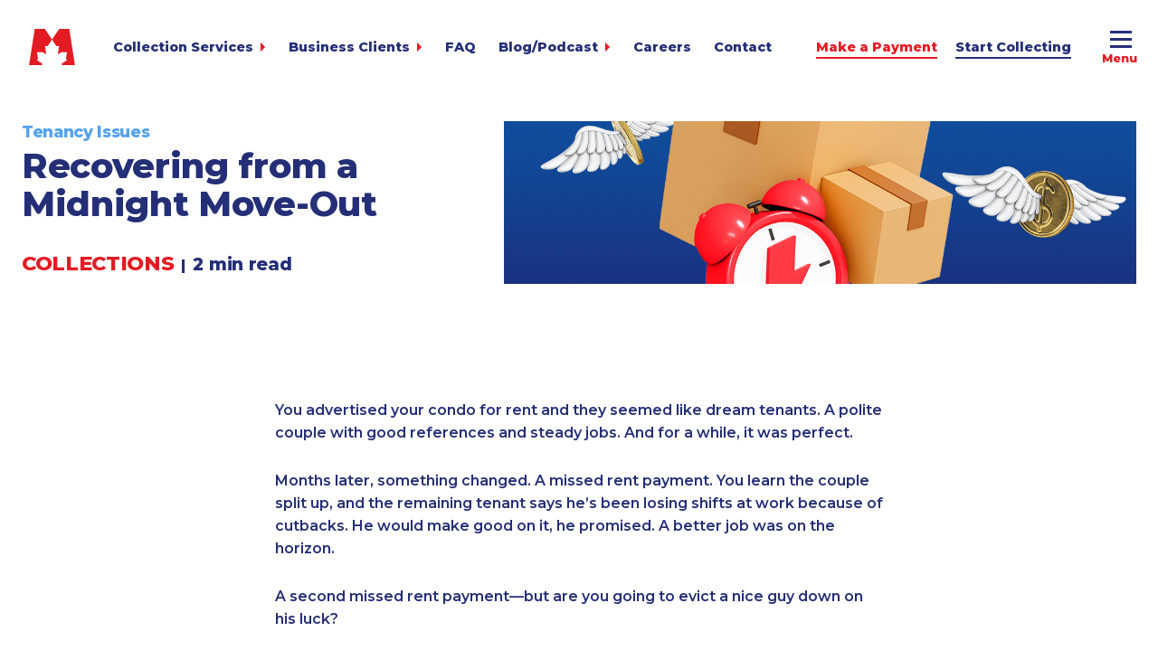

--- FILE ---
content_type: text/html; charset=UTF-8
request_url: https://www.metcredit.com/blog/midnight-move-out-collecting-from-runaway-tenants/
body_size: 19089
content:
<!DOCTYPE html>
<html lang="en-US">

<head>

	<meta charset="UTF-8" />
	<meta name="viewport" content="width=device-width" />

	<link rel="apple-touch-icon" sizes="180x180" href="/apple-touch-icon.png">
	<link rel="icon" type="image/png" sizes="32x32" href="/favicon-32x32.png">
	<link rel="icon" type="image/png" sizes="16x16" href="/favicon-16x16.png">
	<link rel="manifest" href="/site.webmanifest">
	<meta name="msapplication-TileColor" content="#e51b24">
	<meta name="theme-color" content="#ffffff">

	<title>Recovering from a Midnight Move-Out - The Collection Advisor Blog</title>

	<link rel="preconnect" href="https://fonts.gstatic.com/" crossorigin>
	<link href="https://fonts.googleapis.com/css?family=Montserrat:300,400,500,600,700,800,900&display=swap" rel="stylesheet">

	<meta name='robots' content='index, follow, max-image-preview:large, max-snippet:-1, max-video-preview:-1' />

	<!-- This site is optimized with the Yoast SEO plugin v26.6 - https://yoast.com/wordpress/plugins/seo/ -->
	<link rel="canonical" href="https://www.metcredit.com/blog/midnight-move-out-collecting-from-runaway-tenants/" />
	<meta property="og:locale" content="en_US" />
	<meta property="og:type" content="article" />
	<meta property="og:title" content="Recovering from a Midnight Move-Out - The Collection Advisor Blog" />
	<meta property="og:description" content="You advertised your condo for rent and they seemed like dream tenants. A polite couple with good references and steady jobs. And for a while, it was perfect. Months later,&nbsp;something changed. A missed&nbsp;rent payment. You learn the couple split up,&nbsp;and the remaining tenant says he’s&nbsp;been losing shifts at work because of cutbacks. He would make [&hellip;]" />
	<meta property="og:url" content="https://www.metcredit.com/blog/midnight-move-out-collecting-from-runaway-tenants/" />
	<meta property="og:site_name" content="MetCredit" />
	<meta property="article:modified_time" content="2025-09-11T16:40:32+00:00" />
	<meta property="og:image" content="https://www.metcredit.com/assets/uploads/2016/04/MetCredit-Blog-MidnightMoveOut-2025.jpg" />
	<meta property="og:image:width" content="1200" />
	<meta property="og:image:height" content="674" />
	<meta property="og:image:type" content="image/jpeg" />
	<meta name="twitter:card" content="summary_large_image" />
	<meta name="twitter:label1" content="Est. reading time" />
	<meta name="twitter:data1" content="3 minutes" />
	<script type="application/ld+json" class="yoast-schema-graph">{"@context":"https://schema.org","@graph":[{"@type":"WebPage","@id":"https://www.metcredit.com/blog/midnight-move-out-collecting-from-runaway-tenants/","url":"https://www.metcredit.com/blog/midnight-move-out-collecting-from-runaway-tenants/","name":"Recovering from a Midnight Move-Out - The Collection Advisor Blog","isPartOf":{"@id":"https://www.metcredit.com/#website"},"primaryImageOfPage":{"@id":"https://www.metcredit.com/blog/midnight-move-out-collecting-from-runaway-tenants/#primaryimage"},"image":{"@id":"https://www.metcredit.com/blog/midnight-move-out-collecting-from-runaway-tenants/#primaryimage"},"thumbnailUrl":"https://www.metcredit.com/assets/uploads/2016/04/MetCredit-Blog-MidnightMoveOut-2025.jpg","datePublished":"2016-04-12T17:35:29+00:00","dateModified":"2025-09-11T16:40:32+00:00","breadcrumb":{"@id":"https://www.metcredit.com/blog/midnight-move-out-collecting-from-runaway-tenants/#breadcrumb"},"inLanguage":"en-US","potentialAction":[{"@type":"ReadAction","target":["https://www.metcredit.com/blog/midnight-move-out-collecting-from-runaway-tenants/"]}]},{"@type":"ImageObject","inLanguage":"en-US","@id":"https://www.metcredit.com/blog/midnight-move-out-collecting-from-runaway-tenants/#primaryimage","url":"https://www.metcredit.com/assets/uploads/2016/04/MetCredit-Blog-MidnightMoveOut-2025.jpg","contentUrl":"https://www.metcredit.com/assets/uploads/2016/04/MetCredit-Blog-MidnightMoveOut-2025.jpg","width":1200,"height":674},{"@type":"BreadcrumbList","@id":"https://www.metcredit.com/blog/midnight-move-out-collecting-from-runaway-tenants/#breadcrumb","itemListElement":[{"@type":"ListItem","position":1,"name":"Home","item":"https://www.metcredit.com/"},{"@type":"ListItem","position":2,"name":"Blog","item":"https://www.metcredit.com/blog/"},{"@type":"ListItem","position":3,"name":"Recovering from a Midnight Move-Out"}]},{"@type":"WebSite","@id":"https://www.metcredit.com/#website","url":"https://www.metcredit.com/","name":"MetCredit","description":"","potentialAction":[{"@type":"SearchAction","target":{"@type":"EntryPoint","urlTemplate":"https://www.metcredit.com/?s={search_term_string}"},"query-input":{"@type":"PropertyValueSpecification","valueRequired":true,"valueName":"search_term_string"}}],"inLanguage":"en-US"}]}</script>
	<!-- / Yoast SEO plugin. -->


<link rel='dns-prefetch' href='//challenges.cloudflare.com' />
<link rel='dns-prefetch' href='//www.google.com' />
<style id='wp-img-auto-sizes-contain-inline-css' type='text/css'>
img:is([sizes=auto i],[sizes^="auto," i]){contain-intrinsic-size:3000px 1500px}
/*# sourceURL=wp-img-auto-sizes-contain-inline-css */
</style>
<style id='classic-theme-styles-inline-css' type='text/css'>
/*! This file is auto-generated */
.wp-block-button__link{color:#fff;background-color:#32373c;border-radius:9999px;box-shadow:none;text-decoration:none;padding:calc(.667em + 2px) calc(1.333em + 2px);font-size:1.125em}.wp-block-file__button{background:#32373c;color:#fff;text-decoration:none}
/*# sourceURL=/wp-includes/css/classic-themes.min.css */
</style>
<link rel='stylesheet' id='contact-form-7-css' href='https://www.metcredit.com/assets/plugins/contact-form-7/includes/css/styles.css?ver=6.1.4' type='text/css' media='all' />
<link rel='stylesheet' id='DSCF7-front-css-css' href='https://www.metcredit.com/assets/plugins/digital-signature-for-contact-form-7/assets/css/front.css?ver=1.0.0' type='text/css' media='all' />
<link rel='stylesheet' id='style-css' href='https://www.metcredit.com/assets/themes/mcca/dist/css/main.min.css?ver=1767822967' type='text/css' media='all' />
<link rel='stylesheet' id='cf7cf-style-css' href='https://www.metcredit.com/assets/plugins/cf7-conditional-fields/style.css?ver=2.6.7' type='text/css' media='all' />
<link rel='stylesheet' id='repeater_icon-css' href='https://www.metcredit.com/assets/plugins/repeater-for-contact-form-7/libs/css/repeatericons.css?ver=1769107385' type='text/css' media='all' />
<link rel='stylesheet' id='cf7_repeater-css' href='https://www.metcredit.com/assets/plugins/repeater-for-contact-form-7/libs/cf7_repeater.css?ver=6.9' type='text/css' media='all' />
<link rel='stylesheet' id='wp-block-paragraph-css' href='https://www.metcredit.com/wp-includes/blocks/paragraph/style.min.css?ver=6.9' type='text/css' media='all' />
<link rel='stylesheet' id='wp-block-heading-css' href='https://www.metcredit.com/wp-includes/blocks/heading/style.min.css?ver=6.9' type='text/css' media='all' />
<script type="text/javascript" src="https://www.metcredit.com/wp-includes/js/jquery/jquery.min.js?ver=3.7.1" id="jquery-core-js"></script>
<script type="text/javascript" src="https://www.metcredit.com/wp-includes/js/jquery/jquery-migrate.min.js?ver=3.4.1" id="jquery-migrate-js"></script>
<script type="text/javascript" src="https://www.metcredit.com/assets/plugins/digital-signature-for-contact-form-7/assets/js/digital_signature_pad.js?ver=1.0.0" id="DSCF7-jquery-sign-js-js"></script>
<script type="text/javascript" id="cf7_repeater-js-extra">
/* <![CDATA[ */
var cf7_repeater = {"ajaxUrl":"https://www.metcredit.com/wp-admin/admin-ajax.php","pro":""};
//# sourceURL=cf7_repeater-js-extra
/* ]]> */
</script>
<script type="text/javascript" src="https://www.metcredit.com/assets/plugins/repeater-for-contact-form-7/libs/cf7_repeater.js?ver=1769107385" id="cf7_repeater-js"></script>

	<!-- Google tag (gtag.js) -->
	<script async src="https://www.googletagmanager.com/gtag/js?id=G-PCQNXS5JXK"></script>
	<script>
		window.dataLayer = window.dataLayer || [];
		function gtag(){dataLayer.push(arguments);}
		gtag('js', new Date());

		gtag('config', 'G-PCQNXS5JXK');
	</script>

	<!-- Google Tag Manager -->
	<script>(function(w,d,s,l,i){w[l]=w[l]||[];w[l].push({'gtm.start':
	new Date().getTime(),event:'gtm.js'});var f=d.getElementsByTagName(s)[0],
	j=d.createElement(s),dl=l!='dataLayer'?'&l='+l:'';j.async=true;j.src=
	'https://www.googletagmanager.com/gtm.js?id='+i+dl;f.parentNode.insertBefore(j,f);
	})(window,document,'script','dataLayer','GTM-NL5MTBH');</script>
	<!-- End Google Tag Manager -->

	<!-- // Websights Snippet -->
	<script>
		(function () {
			var zi = document.createElement('script');
			zi.type = 'text/javascript';
			zi.async = true;
			zi.referrerPolicy = 'unsafe-url';
			zi.src = 'https://ws.zoominfo.com/pixel/614c57056330a1001eba325f';
			var s = document.getElementsByTagName('script')[0];
			s.parentNode.insertBefore(zi, s);
		})();
	</script>

	
	
<style id='wp-block-image-inline-css' type='text/css'>
.wp-block-image>a,.wp-block-image>figure>a{display:inline-block}.wp-block-image img{box-sizing:border-box;height:auto;max-width:100%;vertical-align:bottom}@media not (prefers-reduced-motion){.wp-block-image img.hide{visibility:hidden}.wp-block-image img.show{animation:show-content-image .4s}}.wp-block-image[style*=border-radius] img,.wp-block-image[style*=border-radius]>a{border-radius:inherit}.wp-block-image.has-custom-border img{box-sizing:border-box}.wp-block-image.aligncenter{text-align:center}.wp-block-image.alignfull>a,.wp-block-image.alignwide>a{width:100%}.wp-block-image.alignfull img,.wp-block-image.alignwide img{height:auto;width:100%}.wp-block-image .aligncenter,.wp-block-image .alignleft,.wp-block-image .alignright,.wp-block-image.aligncenter,.wp-block-image.alignleft,.wp-block-image.alignright{display:table}.wp-block-image .aligncenter>figcaption,.wp-block-image .alignleft>figcaption,.wp-block-image .alignright>figcaption,.wp-block-image.aligncenter>figcaption,.wp-block-image.alignleft>figcaption,.wp-block-image.alignright>figcaption{caption-side:bottom;display:table-caption}.wp-block-image .alignleft{float:left;margin:.5em 1em .5em 0}.wp-block-image .alignright{float:right;margin:.5em 0 .5em 1em}.wp-block-image .aligncenter{margin-left:auto;margin-right:auto}.wp-block-image :where(figcaption){margin-bottom:1em;margin-top:.5em}.wp-block-image.is-style-circle-mask img{border-radius:9999px}@supports ((-webkit-mask-image:none) or (mask-image:none)) or (-webkit-mask-image:none){.wp-block-image.is-style-circle-mask img{border-radius:0;-webkit-mask-image:url('data:image/svg+xml;utf8,<svg viewBox="0 0 100 100" xmlns="http://www.w3.org/2000/svg"><circle cx="50" cy="50" r="50"/></svg>');mask-image:url('data:image/svg+xml;utf8,<svg viewBox="0 0 100 100" xmlns="http://www.w3.org/2000/svg"><circle cx="50" cy="50" r="50"/></svg>');mask-mode:alpha;-webkit-mask-position:center;mask-position:center;-webkit-mask-repeat:no-repeat;mask-repeat:no-repeat;-webkit-mask-size:contain;mask-size:contain}}:root :where(.wp-block-image.is-style-rounded img,.wp-block-image .is-style-rounded img){border-radius:9999px}.wp-block-image figure{margin:0}.wp-lightbox-container{display:flex;flex-direction:column;position:relative}.wp-lightbox-container img{cursor:zoom-in}.wp-lightbox-container img:hover+button{opacity:1}.wp-lightbox-container button{align-items:center;backdrop-filter:blur(16px) saturate(180%);background-color:#5a5a5a40;border:none;border-radius:4px;cursor:zoom-in;display:flex;height:20px;justify-content:center;opacity:0;padding:0;position:absolute;right:16px;text-align:center;top:16px;width:20px;z-index:100}@media not (prefers-reduced-motion){.wp-lightbox-container button{transition:opacity .2s ease}}.wp-lightbox-container button:focus-visible{outline:3px auto #5a5a5a40;outline:3px auto -webkit-focus-ring-color;outline-offset:3px}.wp-lightbox-container button:hover{cursor:pointer;opacity:1}.wp-lightbox-container button:focus{opacity:1}.wp-lightbox-container button:focus,.wp-lightbox-container button:hover,.wp-lightbox-container button:not(:hover):not(:active):not(.has-background){background-color:#5a5a5a40;border:none}.wp-lightbox-overlay{box-sizing:border-box;cursor:zoom-out;height:100vh;left:0;overflow:hidden;position:fixed;top:0;visibility:hidden;width:100%;z-index:100000}.wp-lightbox-overlay .close-button{align-items:center;cursor:pointer;display:flex;justify-content:center;min-height:40px;min-width:40px;padding:0;position:absolute;right:calc(env(safe-area-inset-right) + 16px);top:calc(env(safe-area-inset-top) + 16px);z-index:5000000}.wp-lightbox-overlay .close-button:focus,.wp-lightbox-overlay .close-button:hover,.wp-lightbox-overlay .close-button:not(:hover):not(:active):not(.has-background){background:none;border:none}.wp-lightbox-overlay .lightbox-image-container{height:var(--wp--lightbox-container-height);left:50%;overflow:hidden;position:absolute;top:50%;transform:translate(-50%,-50%);transform-origin:top left;width:var(--wp--lightbox-container-width);z-index:9999999999}.wp-lightbox-overlay .wp-block-image{align-items:center;box-sizing:border-box;display:flex;height:100%;justify-content:center;margin:0;position:relative;transform-origin:0 0;width:100%;z-index:3000000}.wp-lightbox-overlay .wp-block-image img{height:var(--wp--lightbox-image-height);min-height:var(--wp--lightbox-image-height);min-width:var(--wp--lightbox-image-width);width:var(--wp--lightbox-image-width)}.wp-lightbox-overlay .wp-block-image figcaption{display:none}.wp-lightbox-overlay button{background:none;border:none}.wp-lightbox-overlay .scrim{background-color:#fff;height:100%;opacity:.9;position:absolute;width:100%;z-index:2000000}.wp-lightbox-overlay.active{visibility:visible}@media not (prefers-reduced-motion){.wp-lightbox-overlay.active{animation:turn-on-visibility .25s both}.wp-lightbox-overlay.active img{animation:turn-on-visibility .35s both}.wp-lightbox-overlay.show-closing-animation:not(.active){animation:turn-off-visibility .35s both}.wp-lightbox-overlay.show-closing-animation:not(.active) img{animation:turn-off-visibility .25s both}.wp-lightbox-overlay.zoom.active{animation:none;opacity:1;visibility:visible}.wp-lightbox-overlay.zoom.active .lightbox-image-container{animation:lightbox-zoom-in .4s}.wp-lightbox-overlay.zoom.active .lightbox-image-container img{animation:none}.wp-lightbox-overlay.zoom.active .scrim{animation:turn-on-visibility .4s forwards}.wp-lightbox-overlay.zoom.show-closing-animation:not(.active){animation:none}.wp-lightbox-overlay.zoom.show-closing-animation:not(.active) .lightbox-image-container{animation:lightbox-zoom-out .4s}.wp-lightbox-overlay.zoom.show-closing-animation:not(.active) .lightbox-image-container img{animation:none}.wp-lightbox-overlay.zoom.show-closing-animation:not(.active) .scrim{animation:turn-off-visibility .4s forwards}}@keyframes show-content-image{0%{visibility:hidden}99%{visibility:hidden}to{visibility:visible}}@keyframes turn-on-visibility{0%{opacity:0}to{opacity:1}}@keyframes turn-off-visibility{0%{opacity:1;visibility:visible}99%{opacity:0;visibility:visible}to{opacity:0;visibility:hidden}}@keyframes lightbox-zoom-in{0%{transform:translate(calc((-100vw + var(--wp--lightbox-scrollbar-width))/2 + var(--wp--lightbox-initial-left-position)),calc(-50vh + var(--wp--lightbox-initial-top-position))) scale(var(--wp--lightbox-scale))}to{transform:translate(-50%,-50%) scale(1)}}@keyframes lightbox-zoom-out{0%{transform:translate(-50%,-50%) scale(1);visibility:visible}99%{visibility:visible}to{transform:translate(calc((-100vw + var(--wp--lightbox-scrollbar-width))/2 + var(--wp--lightbox-initial-left-position)),calc(-50vh + var(--wp--lightbox-initial-top-position))) scale(var(--wp--lightbox-scale));visibility:hidden}}
/*# sourceURL=https://www.metcredit.com/wp-includes/blocks/image/style.min.css */
</style>
<style id='wp-block-list-inline-css' type='text/css'>
ol,ul{box-sizing:border-box}:root :where(.wp-block-list.has-background){padding:1.25em 2.375em}
/*# sourceURL=https://www.metcredit.com/wp-includes/blocks/list/style.min.css */
</style>
<style id='wp-block-embed-inline-css' type='text/css'>
.wp-block-embed.alignleft,.wp-block-embed.alignright,.wp-block[data-align=left]>[data-type="core/embed"],.wp-block[data-align=right]>[data-type="core/embed"]{max-width:360px;width:100%}.wp-block-embed.alignleft .wp-block-embed__wrapper,.wp-block-embed.alignright .wp-block-embed__wrapper,.wp-block[data-align=left]>[data-type="core/embed"] .wp-block-embed__wrapper,.wp-block[data-align=right]>[data-type="core/embed"] .wp-block-embed__wrapper{min-width:280px}.wp-block-cover .wp-block-embed{min-height:240px;min-width:320px}.wp-block-embed{overflow-wrap:break-word}.wp-block-embed :where(figcaption){margin-bottom:1em;margin-top:.5em}.wp-block-embed iframe{max-width:100%}.wp-block-embed__wrapper{position:relative}.wp-embed-responsive .wp-has-aspect-ratio .wp-block-embed__wrapper:before{content:"";display:block;padding-top:50%}.wp-embed-responsive .wp-has-aspect-ratio iframe{bottom:0;height:100%;left:0;position:absolute;right:0;top:0;width:100%}.wp-embed-responsive .wp-embed-aspect-21-9 .wp-block-embed__wrapper:before{padding-top:42.85%}.wp-embed-responsive .wp-embed-aspect-18-9 .wp-block-embed__wrapper:before{padding-top:50%}.wp-embed-responsive .wp-embed-aspect-16-9 .wp-block-embed__wrapper:before{padding-top:56.25%}.wp-embed-responsive .wp-embed-aspect-4-3 .wp-block-embed__wrapper:before{padding-top:75%}.wp-embed-responsive .wp-embed-aspect-1-1 .wp-block-embed__wrapper:before{padding-top:100%}.wp-embed-responsive .wp-embed-aspect-9-16 .wp-block-embed__wrapper:before{padding-top:177.77%}.wp-embed-responsive .wp-embed-aspect-1-2 .wp-block-embed__wrapper:before{padding-top:200%}
/*# sourceURL=https://www.metcredit.com/wp-includes/blocks/embed/style.min.css */
</style>
<style id='global-styles-inline-css' type='text/css'>
:root{--wp--preset--aspect-ratio--square: 1;--wp--preset--aspect-ratio--4-3: 4/3;--wp--preset--aspect-ratio--3-4: 3/4;--wp--preset--aspect-ratio--3-2: 3/2;--wp--preset--aspect-ratio--2-3: 2/3;--wp--preset--aspect-ratio--16-9: 16/9;--wp--preset--aspect-ratio--9-16: 9/16;--wp--preset--color--black: #000000;--wp--preset--color--cyan-bluish-gray: #abb8c3;--wp--preset--color--white: #FFFFFF;--wp--preset--color--pale-pink: #f78da7;--wp--preset--color--vivid-red: #cf2e2e;--wp--preset--color--luminous-vivid-orange: #ff6900;--wp--preset--color--luminous-vivid-amber: #fcb900;--wp--preset--color--light-green-cyan: #7bdcb5;--wp--preset--color--vivid-green-cyan: #00d084;--wp--preset--color--pale-cyan-blue: #8ed1fc;--wp--preset--color--vivid-cyan-blue: #0693e3;--wp--preset--color--vivid-purple: #9b51e0;--wp--preset--color--red: #e51b24;--wp--preset--color--blue: #263075;--wp--preset--color--light-blue: #54a2ee;--wp--preset--gradient--vivid-cyan-blue-to-vivid-purple: linear-gradient(135deg,rgb(6,147,227) 0%,rgb(155,81,224) 100%);--wp--preset--gradient--light-green-cyan-to-vivid-green-cyan: linear-gradient(135deg,rgb(122,220,180) 0%,rgb(0,208,130) 100%);--wp--preset--gradient--luminous-vivid-amber-to-luminous-vivid-orange: linear-gradient(135deg,rgb(252,185,0) 0%,rgb(255,105,0) 100%);--wp--preset--gradient--luminous-vivid-orange-to-vivid-red: linear-gradient(135deg,rgb(255,105,0) 0%,rgb(207,46,46) 100%);--wp--preset--gradient--very-light-gray-to-cyan-bluish-gray: linear-gradient(135deg,rgb(238,238,238) 0%,rgb(169,184,195) 100%);--wp--preset--gradient--cool-to-warm-spectrum: linear-gradient(135deg,rgb(74,234,220) 0%,rgb(151,120,209) 20%,rgb(207,42,186) 40%,rgb(238,44,130) 60%,rgb(251,105,98) 80%,rgb(254,248,76) 100%);--wp--preset--gradient--blush-light-purple: linear-gradient(135deg,rgb(255,206,236) 0%,rgb(152,150,240) 100%);--wp--preset--gradient--blush-bordeaux: linear-gradient(135deg,rgb(254,205,165) 0%,rgb(254,45,45) 50%,rgb(107,0,62) 100%);--wp--preset--gradient--luminous-dusk: linear-gradient(135deg,rgb(255,203,112) 0%,rgb(199,81,192) 50%,rgb(65,88,208) 100%);--wp--preset--gradient--pale-ocean: linear-gradient(135deg,rgb(255,245,203) 0%,rgb(182,227,212) 50%,rgb(51,167,181) 100%);--wp--preset--gradient--electric-grass: linear-gradient(135deg,rgb(202,248,128) 0%,rgb(113,206,126) 100%);--wp--preset--gradient--midnight: linear-gradient(135deg,rgb(2,3,129) 0%,rgb(40,116,252) 100%);--wp--preset--gradient--gradient-blue: linear-gradient(135deg,rgba(6,147,227,1) 0%,rgb(155,81,224) 100%);--wp--preset--gradient--gradient-red: linear-gradient(135deg,rgba(6,147,227,1) 0%,rgb(155,81,224) 100%);--wp--preset--font-size--small: 13px;--wp--preset--font-size--medium: 20px;--wp--preset--font-size--large: 36px;--wp--preset--font-size--x-large: 42px;--wp--preset--spacing--20: 0.44rem;--wp--preset--spacing--30: 0.67rem;--wp--preset--spacing--40: 1rem;--wp--preset--spacing--50: 1.5rem;--wp--preset--spacing--60: 2.25rem;--wp--preset--spacing--70: 3.38rem;--wp--preset--spacing--80: 5.06rem;--wp--preset--shadow--natural: 6px 6px 9px rgba(0, 0, 0, 0.2);--wp--preset--shadow--deep: 12px 12px 50px rgba(0, 0, 0, 0.4);--wp--preset--shadow--sharp: 6px 6px 0px rgba(0, 0, 0, 0.2);--wp--preset--shadow--outlined: 6px 6px 0px -3px rgb(255, 255, 255), 6px 6px rgb(0, 0, 0);--wp--preset--shadow--crisp: 6px 6px 0px rgb(0, 0, 0);}:where(.is-layout-flex){gap: 0.5em;}:where(.is-layout-grid){gap: 0.5em;}body .is-layout-flex{display: flex;}.is-layout-flex{flex-wrap: wrap;align-items: center;}.is-layout-flex > :is(*, div){margin: 0;}body .is-layout-grid{display: grid;}.is-layout-grid > :is(*, div){margin: 0;}:where(.wp-block-columns.is-layout-flex){gap: 2em;}:where(.wp-block-columns.is-layout-grid){gap: 2em;}:where(.wp-block-post-template.is-layout-flex){gap: 1.25em;}:where(.wp-block-post-template.is-layout-grid){gap: 1.25em;}.has-black-color{color: var(--wp--preset--color--black) !important;}.has-cyan-bluish-gray-color{color: var(--wp--preset--color--cyan-bluish-gray) !important;}.has-white-color{color: var(--wp--preset--color--white) !important;}.has-pale-pink-color{color: var(--wp--preset--color--pale-pink) !important;}.has-vivid-red-color{color: var(--wp--preset--color--vivid-red) !important;}.has-luminous-vivid-orange-color{color: var(--wp--preset--color--luminous-vivid-orange) !important;}.has-luminous-vivid-amber-color{color: var(--wp--preset--color--luminous-vivid-amber) !important;}.has-light-green-cyan-color{color: var(--wp--preset--color--light-green-cyan) !important;}.has-vivid-green-cyan-color{color: var(--wp--preset--color--vivid-green-cyan) !important;}.has-pale-cyan-blue-color{color: var(--wp--preset--color--pale-cyan-blue) !important;}.has-vivid-cyan-blue-color{color: var(--wp--preset--color--vivid-cyan-blue) !important;}.has-vivid-purple-color{color: var(--wp--preset--color--vivid-purple) !important;}.has-black-background-color{background-color: var(--wp--preset--color--black) !important;}.has-cyan-bluish-gray-background-color{background-color: var(--wp--preset--color--cyan-bluish-gray) !important;}.has-white-background-color{background-color: var(--wp--preset--color--white) !important;}.has-pale-pink-background-color{background-color: var(--wp--preset--color--pale-pink) !important;}.has-vivid-red-background-color{background-color: var(--wp--preset--color--vivid-red) !important;}.has-luminous-vivid-orange-background-color{background-color: var(--wp--preset--color--luminous-vivid-orange) !important;}.has-luminous-vivid-amber-background-color{background-color: var(--wp--preset--color--luminous-vivid-amber) !important;}.has-light-green-cyan-background-color{background-color: var(--wp--preset--color--light-green-cyan) !important;}.has-vivid-green-cyan-background-color{background-color: var(--wp--preset--color--vivid-green-cyan) !important;}.has-pale-cyan-blue-background-color{background-color: var(--wp--preset--color--pale-cyan-blue) !important;}.has-vivid-cyan-blue-background-color{background-color: var(--wp--preset--color--vivid-cyan-blue) !important;}.has-vivid-purple-background-color{background-color: var(--wp--preset--color--vivid-purple) !important;}.has-black-border-color{border-color: var(--wp--preset--color--black) !important;}.has-cyan-bluish-gray-border-color{border-color: var(--wp--preset--color--cyan-bluish-gray) !important;}.has-white-border-color{border-color: var(--wp--preset--color--white) !important;}.has-pale-pink-border-color{border-color: var(--wp--preset--color--pale-pink) !important;}.has-vivid-red-border-color{border-color: var(--wp--preset--color--vivid-red) !important;}.has-luminous-vivid-orange-border-color{border-color: var(--wp--preset--color--luminous-vivid-orange) !important;}.has-luminous-vivid-amber-border-color{border-color: var(--wp--preset--color--luminous-vivid-amber) !important;}.has-light-green-cyan-border-color{border-color: var(--wp--preset--color--light-green-cyan) !important;}.has-vivid-green-cyan-border-color{border-color: var(--wp--preset--color--vivid-green-cyan) !important;}.has-pale-cyan-blue-border-color{border-color: var(--wp--preset--color--pale-cyan-blue) !important;}.has-vivid-cyan-blue-border-color{border-color: var(--wp--preset--color--vivid-cyan-blue) !important;}.has-vivid-purple-border-color{border-color: var(--wp--preset--color--vivid-purple) !important;}.has-vivid-cyan-blue-to-vivid-purple-gradient-background{background: var(--wp--preset--gradient--vivid-cyan-blue-to-vivid-purple) !important;}.has-light-green-cyan-to-vivid-green-cyan-gradient-background{background: var(--wp--preset--gradient--light-green-cyan-to-vivid-green-cyan) !important;}.has-luminous-vivid-amber-to-luminous-vivid-orange-gradient-background{background: var(--wp--preset--gradient--luminous-vivid-amber-to-luminous-vivid-orange) !important;}.has-luminous-vivid-orange-to-vivid-red-gradient-background{background: var(--wp--preset--gradient--luminous-vivid-orange-to-vivid-red) !important;}.has-very-light-gray-to-cyan-bluish-gray-gradient-background{background: var(--wp--preset--gradient--very-light-gray-to-cyan-bluish-gray) !important;}.has-cool-to-warm-spectrum-gradient-background{background: var(--wp--preset--gradient--cool-to-warm-spectrum) !important;}.has-blush-light-purple-gradient-background{background: var(--wp--preset--gradient--blush-light-purple) !important;}.has-blush-bordeaux-gradient-background{background: var(--wp--preset--gradient--blush-bordeaux) !important;}.has-luminous-dusk-gradient-background{background: var(--wp--preset--gradient--luminous-dusk) !important;}.has-pale-ocean-gradient-background{background: var(--wp--preset--gradient--pale-ocean) !important;}.has-electric-grass-gradient-background{background: var(--wp--preset--gradient--electric-grass) !important;}.has-midnight-gradient-background{background: var(--wp--preset--gradient--midnight) !important;}.has-small-font-size{font-size: var(--wp--preset--font-size--small) !important;}.has-medium-font-size{font-size: var(--wp--preset--font-size--medium) !important;}.has-large-font-size{font-size: var(--wp--preset--font-size--large) !important;}.has-x-large-font-size{font-size: var(--wp--preset--font-size--x-large) !important;}
/*# sourceURL=global-styles-inline-css */
</style>
</head>

<body class="wp-singular blog-template-default single single-blog postid-152682 wp-theme-mcca">
	<!-- Google Tag Manager (noscript) -->
	<noscript><iframe src="https://www.googletagmanager.com/ns.html?id=GTM-NL5MTBH"
	height="0" width="0" style="display:none;visibility:hidden"></iframe></noscript>
	<!-- End Google Tag Manager (noscript) -->

				
	<div id="page-container">

		
<div class="w-100 position-relative" style="height:6.5rem"></div> <!-- div needed for stupid menu issue - don't delete! -->

<button id="full-btn" data-modal="full-menu" aria-label="Full Menu">
	<div class="box">
		<div class="inner"></div>
	</div>
</button>

<nav id="side" class="text-center">
	<div class="text-full-menu">Full Menu</div>
	<div class="d-block w-100 font-size-08 text-grey">
		<span class="text-red">EN</span>&nbsp;/&nbsp;
		<a href="https://agencerecouvrement.com/" class="text-grey">FR</a>
	</div>
	<div class="d-block w-100 mt-0-5">
		<button id="btn-search" class="search-btn text-blue hover-red" data-modal="m-search" aria-label="Search"><svg aria-hidden="true" focusable="false" data-prefix="fas" data-icon="search" class="svg-inline--fa fa-search fa-w-16" role="img" xmlns="http://www.w3.org/2000/svg" viewBox="0 0 512 512"><path fill="currentColor" d="M505 442.7L405.3 343c-4.5-4.5-10.6-7-17-7H372c27.6-35.3 44-79.7 44-128C416 93.1 322.9 0 208 0S0 93.1 0 208s93.1 208 208 208c48.3 0 92.7-16.4 128-44v16.3c0 6.4 2.5 12.5 7 17l99.7 99.7c9.4 9.4 24.6 9.4 33.9 0l28.3-28.3c9.4-9.4 9.4-24.6.1-34zM208 336c-70.7 0-128-57.2-128-128 0-70.7 57.2-128 128-128 70.7 0 128 57.2 128 128 0 70.7-57.2 128-128 128z"></path></svg></button>
	</div>
	<div class="d-inline-block w-50 socials mt-2">
		<a href="http://www.twitter.com/metcredit/" title="MetCredit | Twitter" target="_blank" rel="noopener noreferrer" class="icon flip-vert twitter"><svg xmlns="http://www.w3.org/2000/svg" class="icon-twitter" viewBox="0 0 32.27 26.66"><path fill="#252f77" d="M1.98 1.23s4.79 6.7 13.6 6.83c0 0-.75-5.81 4.31-7.59 0 0 4.31-1.78 7.17 1.57 0 0 3.35-.55 4.1-1.57 0 0-.2 2.06-2.53 3.56 0 0 2.12 0 3.62-.83 0 0-2.11 2.65-3.03 3.06-.01.01-.03.01-.05.02-.89.34.96 6.29-4.58 13.33 0 0-4.19 5.67-12.03 6.77-3.17.45-7.84.82-12.56-2.73 0 0 4.78.61 9.57-2.94 0 0-4.92-.41-6.08-4.51 0 0 2.26 0 2.73-.07 0 0-5.26-1.78-5.2-6.8 0 0 1.78.78 2.77.68 0 0-4.44-3.32-1.81-8.78"/></svg></a>
		<a href="https://www.linkedin.com/company/metcredit/" title="MetCredit | LinkedIn" target="_blank" rel="noopener noreferrer" class="icon flip-vert linkedin" style="padding-left:.6rem;padding-right:.6rem"><svg xmlns="http://www.w3.org/2000/svg" class="icon-linkedin" x="0" y="0" version="1.1" viewBox="0 0 29.92 28.6" xml:space="preserve"><path fill="#252f77" d="M.38 9.3h6.41v19.3H.38zM3.59 6.67c2.24 0 3.63-1.48 3.63-3.33C7.17 1.44 5.82 0 3.63 0 1.43 0 0 1.44 0 3.33c0 1.85 1.39 3.33 3.54 3.33h.05zM10.34 28.6h6.41V17.82c0-.58.04-1.15.21-1.57.46-1.15 1.52-2.35 3.29-2.35 2.32 0 3.25 1.77 3.25 4.36V28.6h6.41V17.53c0-5.93-3.16-8.69-7.38-8.69-3.46 0-4.98 1.94-5.82 3.25h.04V9.3h-6.41c.09 1.81 0 19.3 0 19.3" class="st0"/></svg></a>
		<a href="https://www.facebook.com/MetCredit/" title="MetCredit | Facebook" target="_blank" rel="noopener noreferrer" class="icon flip-vert facebook" style="padding-left:.58rem;padding-right:.58rem"><svg xmlns="http://www.w3.org/2000/svg" class="icon-facebook" viewBox="0 0 15.74 33.73"><path fill="#252f77" d="M10.46 33.73H3.49V16.86H0v-5.81h3.49V7.56C3.49 2.82 5.46 0 11.05 0h4.66v5.81H12.8c-2.18 0-2.32.81-2.32 2.33l-.01 2.91h5.27l-.62 5.81h-4.66v16.87z"/></svg></a>
		<a href="https://www.instagram.com/metcredit/" title="MetCredit | Instagram" target="_blank" rel="noopener noreferrer" class="icon flip-vert instagram"><svg xmlns="http://www.w3.org/2000/svg" class="icon-instagram" x="0" y="0" version="1.1" viewBox="0 0 27.83 28.59" xml:space="preserve"><path fill="#252f77" d="M19.61 0H8.22C3.69 0 0 3.69 0 8.22v12.15c0 4.53 3.69 8.22 8.22 8.22h11.39c4.53 0 8.22-3.69 8.22-8.22V8.22c0-4.53-3.69-8.22-8.22-8.22zm5.61 20.22c0 3.17-2.58 5.75-5.75 5.75H8.36c-3.17 0-5.75-2.58-5.75-5.75V8.37c0-3.17 2.58-5.75 5.75-5.75h11.11c3.17 0 5.75 2.58 5.75 5.75v11.85z" class="st0"/><path fill="#252f77" d="M13.95 6.79h-.17c-1.89 0-3.68.72-5.04 2.05a7.614 7.614 0 00-2.29 5.42c0 4.12 3.35 7.47 7.47 7.47 4.09 0 7.37-3.27 7.46-7.44.1-4.42-2.82-7.36-7.43-7.5m-3.32 4c.85-.83 1.96-1.28 3.11-1.28h.14c3.06.09 4.85 1.85 4.79 4.72-.07 2.68-2.15 4.77-4.76 4.77-2.62 0-4.75-2.13-4.75-4.75 0-1.29.54-2.56 1.47-3.46M21.44 4.87a1.83 1.83 0 10.002 3.662 1.83 1.83 0 00-.002-3.662" class="st0"/></svg></a>
		<a href="https://www.youtube.com/channel/UCYZUyCh4ExSogfqj6qC-orw" title="MetCredit | YouTube" target="_blank" rel="noopener noreferrer" class="icon flip-vert youtube"><svg xmlns="http://www.w3.org/2000/svg" class="icon-youtube" viewBox="0 0 32.06 22.55"><path fill="#252f77" fill-rule="evenodd" d="M13.45.03c1.09-.05 2.31-.01 3.43-.01 3.36 0 6.8.06 9.94.28 1.16.08 2.01.23 2.74.68.74.45 1.22.99 1.58 1.82.68 1.54.78 3.78.89 5.93.05 1.05.01 2.2.01 3.4 0 1.13-.03 2.24-.1 3.3-.14 2.14-.4 4.21-1.45 5.37-.54.6-1.25 1.04-2.17 1.25-.91.21-2.04.21-3.13.27-2.18.11-4.38.13-6.61.19-2.35.07-4.4-.04-6.72-.04-1.11 0-2.23-.04-3.33-.09-2.14-.1-4.57-.04-6.01-.82C.3 20.37.16 17.19.02 13.84c-.03-1.1-.02-2.32-.02-3.37 0-1.11.02-2.2.11-3.3.16-2.13.34-4.19 1.41-5.41C2.05 1.15 2.75.71 3.67.49 4.57.28 5.7.26 6.79.21 8.42.13 10.06.08 11.73.04c.56-.01 1.13.02 1.72-.01m-.74 6.4v8.99l8.65-4.49-8.65-4.5z" clip-rule="evenodd"/></svg></a>
	</div>
</nav>

<!--- // Full Menu --->
<nav id="full-menu" class="modal slide-left">
	<div class="container-lg mh-100vh">
		<div class="row mh-100vh align-items-center justify-content-center">
			<div class="col-12 py-6 pl-4 px-sm-0 px-md-1-5 slide">
				<div class="row">
					<div class="col-auto pr-0 pr-lg-1-5">
						<div id="menu-full" class="menu"><a href="https://www.metcredit.com/">Home</a><a href="https://www.metcredit.com/collection-agency/">About MetCredit</a><div class="dropmenu "><button class="dropbtn">Collection Services<span></span></button><div class="wrapper">
<ul class="sub-menu">
<li><a href="https://www.metcredit.com/collections/commercial/">Commercial</a><li><a href="https://www.metcredit.com/collections/consumer/">Consumer</a><li><a href="https://www.metcredit.com/collections/small-business/">Small Business</a><li><a href="https://www.metcredit.com/collections/agriculture/">Agriculture</a><li><a href="https://www.metcredit.com/collections/auto-deficiency/">Auto Deficiency</a><li><a href="https://www.metcredit.com/collections/cross-border/">Cross-Border</a><li><a href="https://www.metcredit.com/collections/estate-deceased/">Estate &#038; Deceased</a><li><a href="https://www.metcredit.com/collections/financial-services/">Financial Services</a><li><a href="https://www.metcredit.com/collections/fitness-club-gym/">Fitness Club &#038; Gym</a><li><a href="https://www.metcredit.com/collections/healthcare/">Healthcare &#038; Medical</a><li><a href="https://www.metcredit.com/collections/heavy-equipment/">Heavy Equipment</a><li><a href="https://www.metcredit.com/collections/legal/">Legal</a><li><a href="https://www.metcredit.com/collections/manufacturing/">Manufacturing</a><li><a href="https://www.metcredit.com/collections/marine-shipping/">Marine Shipping</a><li><a href="https://www.metcredit.com/collections/moving-storage/">Moving &#038; Storage</a><li><a href="https://www.metcredit.com/collections/oil-gas/">Oil &#038; Gas</a><li><a href="https://www.metcredit.com/collections/security-alarm/">Security &#038; Alarm</a><li><a href="https://www.metcredit.com/collections/service-business/">Service Business</a><li><a href="https://www.metcredit.com/collections/telecommunications/">Telecommunications</a><li><a href="https://www.metcredit.com/collections/tenancy-landlord/">Tenancy-Landlord</a><li><a href="https://www.metcredit.com/collections/transport/">Transport</a><li><a href="https://www.metcredit.com/collections/veterinarian/">Veterinarian</a></ul>
</div></div><div class="dropmenu "><button class="dropbtn">Canada-Wide Collections<span></span></button><div class="wrapper">
<ul class="sub-menu">
<li><a href="https://www.metcredit.com/collections/british-columbia/">British Columbia</a><li><a href="https://www.metcredit.com/collections/alberta/">Alberta</a><li><a href="https://www.metcredit.com/collections/saskatchewan/">Saskatchewan</a><li><a href="https://www.metcredit.com/collections/manitoba/">Manitoba</a><li><a href="https://www.metcredit.com/collections/ontario/">Ontario</a><li><a href="https://www.metcredit.com/collections/quebec/">Québec</a><li><a href="https://www.metcredit.com/collections/new-brunswick/">New Brunswick</a><li><a href="https://www.metcredit.com/collections/nova-scotia/">Nova Scotia</a><li><a href="https://www.metcredit.com/collections/p-e-i/">P.E.I.</a><li><a href="https://www.metcredit.com/collections/newfoundland-and-labrador/">Newfoundland &#038; Labrador</a><li><a href="https://www.metcredit.com/collections/yukon/">Yukon</a><li><a href="https://www.metcredit.com/collections/northwest-territories/">Northwest Territories</a><li><a href="https://www.metcredit.com/collections/nunavut/">Nunavut</a></ul>
</div></div><a href="https://www.metcredit.com/metcredit-helps/">MetCredit Helps</a><a href="https://metcredit.com/blog/">Blog</a><a href="https://metcredit.com/podcast/">Podcast</a><a href="https://www.metcredit.com/faq/">FAQ</a><a href="https://www.metcredit.com/careers/">Careers</a><a href="https://www.metcredit.com/contact/">Contact</a></div>					</div>

					<div class="col-auto ml-md-2 ml-lg-4 ml-xl-7">
						<a href="https://www.metcredit.com/make-a-payment/" class="btn red text-white invert justify-content-center mb-0-5 mt-2 mt-sm-1" title="Make A Quick Payment" style="width:12rem">Make a Payment</a>
						<div id="menu-paydebt" class="menu small"><div class="dropmenu "><button class="dropbtn">Resources to Pay Your Debt<span></span></button><div class="wrapper">
<ul class="sub-menu">
<li><a href="https://www.metcredit.com/paying-your-debt/update-account-info/">Update Account Info</a><li><a href="https://www.metcredit.com/paying-your-debt/pre-authorized-payment/">Pre-Authorized Payment</a><li><a href="https://www.metcredit.com/paying-your-debt/help-paying-debt/">Help Paying Debt</a><li><a href="https://www.metcredit.com/paying-your-debt/forms-resources/">Forms &#038; Resources</a><li><a href="https://www.metcredit.com/paying-your-debt/tips-to-get-a-job-fast/">Tips to Get a Job Fast</a><li><a href="https://www.metcredit.com/terms-privacy-consumers/">Terms & Privacy</a></ul>
</div></div></div>
						<button data-modal="m-start-collecting" class="btn light-blue text-white invert justify-content-center mb-0-5 mt-2 mt-sm-4" style="width:12rem" aria-label="Start Collecting Now">Start Collecting Now</button>
						<div id="menu-business" class="menu small"><div class="dropmenu "><button class="dropbtn">For Business Clients<span></span></button><div class="wrapper">
<ul class="sub-menu">
<li><a href="https://my.metcredit.com/">My.MetCredit<div class="lh-1 font-weight-400 text-light-grey font-size-07">for Sending Accounts 24/7</div></a><li><a href="https://www.metcredit.com/business-login/">Business Login<div class="lh-1 font-weight-400 text-light-grey font-size-07">for Reviewing Accounts</div></a><li><a href="https://www.metcredit.com/debt-recovery-calculator/">Debt Recovery Calculator</a><li><a href="https://mcaftp.metcredit.com:886/thinclient/">File Transfer<div class="lh-1 font-weight-400 text-light-grey font-size-07">for Bulk Uploads</div></a><li><a href="https://metcredit.com/payinvoice">Pay Your Invoice</a><li><a href="https://www.metcredit.com/terms-privacy-clients/">Privacy / Terms</a><li><a href="https://www.metcredit.com/mymetcredit/">Not yet a MetCredit client?</a></ul>
</div></div></div>						
						<div class="search-wrapper mt-2">
							<form role="search" method="get" class="search-form" action="https://www.metcredit.com">
	<label class="screen-reader-text" for="s">Search for:</label>
	<input type="text" value="" name="s" placeholder="Searching for something?" class="search-input">
	<input type="submit" class="search-submit" value="Search">
</form>						</div>

						<div class="socials align-items-center mt-2">
							<a href="http://www.twitter.com/metcredit/" title="MetCredit | Twitter" target="_blank" rel="noopener noreferrer" class="icon flip-vert twitter"><svg xmlns="http://www.w3.org/2000/svg" class="icon-twitter" viewBox="0 0 32.27 26.66"><path fill="#252f77" d="M1.98 1.23s4.79 6.7 13.6 6.83c0 0-.75-5.81 4.31-7.59 0 0 4.31-1.78 7.17 1.57 0 0 3.35-.55 4.1-1.57 0 0-.2 2.06-2.53 3.56 0 0 2.12 0 3.62-.83 0 0-2.11 2.65-3.03 3.06-.01.01-.03.01-.05.02-.89.34.96 6.29-4.58 13.33 0 0-4.19 5.67-12.03 6.77-3.17.45-7.84.82-12.56-2.73 0 0 4.78.61 9.57-2.94 0 0-4.92-.41-6.08-4.51 0 0 2.26 0 2.73-.07 0 0-5.26-1.78-5.2-6.8 0 0 1.78.78 2.77.68 0 0-4.44-3.32-1.81-8.78"/></svg></a>
							<a href="https://www.linkedin.com/company/metcredit/" title="MetCredit | LinkedIn" target="_blank" rel="noopener noreferrer" class="icon flip-vert linkedin" style="padding-left:.6rem;padding-right:.6rem"><svg xmlns="http://www.w3.org/2000/svg" class="icon-linkedin" x="0" y="0" version="1.1" viewBox="0 0 29.92 28.6" xml:space="preserve"><path fill="#252f77" d="M.38 9.3h6.41v19.3H.38zM3.59 6.67c2.24 0 3.63-1.48 3.63-3.33C7.17 1.44 5.82 0 3.63 0 1.43 0 0 1.44 0 3.33c0 1.85 1.39 3.33 3.54 3.33h.05zM10.34 28.6h6.41V17.82c0-.58.04-1.15.21-1.57.46-1.15 1.52-2.35 3.29-2.35 2.32 0 3.25 1.77 3.25 4.36V28.6h6.41V17.53c0-5.93-3.16-8.69-7.38-8.69-3.46 0-4.98 1.94-5.82 3.25h.04V9.3h-6.41c.09 1.81 0 19.3 0 19.3" class="st0"/></svg></a>
							<a href="https://www.facebook.com/MetCredit/" title="MetCredit | Facebook" target="_blank" rel="noopener noreferrer" class="icon flip-vert facebook" style="padding-left:.58rem;padding-right:.58rem"><svg xmlns="http://www.w3.org/2000/svg" class="icon-facebook" viewBox="0 0 15.74 33.73"><path fill="#252f77" d="M10.46 33.73H3.49V16.86H0v-5.81h3.49V7.56C3.49 2.82 5.46 0 11.05 0h4.66v5.81H12.8c-2.18 0-2.32.81-2.32 2.33l-.01 2.91h5.27l-.62 5.81h-4.66v16.87z"/></svg></a>
							<a href="https://www.instagram.com/metcredit/" title="MetCredit | Instagram" target="_blank" rel="noopener noreferrer" class="icon flip-vert instagram"><svg xmlns="http://www.w3.org/2000/svg" class="icon-instagram" x="0" y="0" version="1.1" viewBox="0 0 27.83 28.59" xml:space="preserve"><path fill="#252f77" d="M19.61 0H8.22C3.69 0 0 3.69 0 8.22v12.15c0 4.53 3.69 8.22 8.22 8.22h11.39c4.53 0 8.22-3.69 8.22-8.22V8.22c0-4.53-3.69-8.22-8.22-8.22zm5.61 20.22c0 3.17-2.58 5.75-5.75 5.75H8.36c-3.17 0-5.75-2.58-5.75-5.75V8.37c0-3.17 2.58-5.75 5.75-5.75h11.11c3.17 0 5.75 2.58 5.75 5.75v11.85z" class="st0"/><path fill="#252f77" d="M13.95 6.79h-.17c-1.89 0-3.68.72-5.04 2.05a7.614 7.614 0 00-2.29 5.42c0 4.12 3.35 7.47 7.47 7.47 4.09 0 7.37-3.27 7.46-7.44.1-4.42-2.82-7.36-7.43-7.5m-3.32 4c.85-.83 1.96-1.28 3.11-1.28h.14c3.06.09 4.85 1.85 4.79 4.72-.07 2.68-2.15 4.77-4.76 4.77-2.62 0-4.75-2.13-4.75-4.75 0-1.29.54-2.56 1.47-3.46M21.44 4.87a1.83 1.83 0 10.002 3.662 1.83 1.83 0 00-.002-3.662" class="st0"/></svg></a>
							<a href="https://www.youtube.com/channel/UCYZUyCh4ExSogfqj6qC-orw" title="MetCredit | YouTube" target="_blank" rel="noopener noreferrer" class="icon flip-vert youtube"><svg xmlns="http://www.w3.org/2000/svg" class="icon-youtube" viewBox="0 0 32.06 22.55"><path fill="#252f77" fill-rule="evenodd" d="M13.45.03c1.09-.05 2.31-.01 3.43-.01 3.36 0 6.8.06 9.94.28 1.16.08 2.01.23 2.74.68.74.45 1.22.99 1.58 1.82.68 1.54.78 3.78.89 5.93.05 1.05.01 2.2.01 3.4 0 1.13-.03 2.24-.1 3.3-.14 2.14-.4 4.21-1.45 5.37-.54.6-1.25 1.04-2.17 1.25-.91.21-2.04.21-3.13.27-2.18.11-4.38.13-6.61.19-2.35.07-4.4-.04-6.72-.04-1.11 0-2.23-.04-3.33-.09-2.14-.1-4.57-.04-6.01-.82C.3 20.37.16 17.19.02 13.84c-.03-1.1-.02-2.32-.02-3.37 0-1.11.02-2.2.11-3.3.16-2.13.34-4.19 1.41-5.41C2.05 1.15 2.75.71 3.67.49 4.57.28 5.7.26 6.79.21 8.42.13 10.06.08 11.73.04c.56-.01 1.13.02 1.72-.01m-.74 6.4v8.99l8.65-4.49-8.65-4.5z" clip-rule="evenodd"/></svg></a>
						</div>

						<div class="french mt-3">
							<a href="https://agencerecouvrement.com/" title="Français" class="d-inline-flex text-white hover-red font-variation-800 font-size-09">
								Français <div class="pl-0-5 d-inline-flex"><svg style="width: 1.2rem;height:1.5rem;" xmlns="http://www.w3.org/2000/svg" xmlns:xlink="http://www.w3.org/1999/xlink" viewBox="0 0 473.7 432.97"><path fill="#e41f27" d="M366.57 379.78l107.14-84.47s-16.94-22.01-21.36-28.89c-2.28-3.53-2.21-9.12-.43-16.73 1.67-7.68 15.5-62.98 15.5-62.98s-55.8 2.95-59.92 2.84c-6.88-.15-11.81-4.87-15.32-9.9-13.29-18.74-15.17-21.27-15.17-21.27s-50.76 56.59-55.83 61.66c-5.07 5.1-11.08 2.53-9.78-5.07 1.3-7.68 21.65-142.55 21.65-142.55s-34.94 3.76-41.1 3.76c-6.34 0-8.36-2.68-13.11-9.83C266.2 47.07 237.05 0 237.05 0s-29.44 47.07-42.18 66.35c-4.67 7.15-6.66 9.83-12.96 9.83-6.3 0-41.13-3.76-41.13-3.76s20.35 134.87 21.65 142.55c1.31 7.6-4.78 10.17-9.85 5.07-5.07-5.07-55.83-61.66-55.83-61.66s-1.88 2.54-15.06 21.27c-3.62 5.03-8.58 9.76-15.35 9.9-4.27.11-59.89-2.84-59.89-2.84s13.68 55.31 15.42 62.98c1.67 7.6 1.77 13.2-.43 16.73C16.94 273.3 0 295.31 0 295.31l107.17 84.47c.04.07 16.15 13.25 7.68 31.1-8.55 17.83-11.15 22.09-11.15 22.09s73.14-11.48 132.16-11.48c.43 0 .65-.07.98-.07.4 0 .69.07.98.07 59.16 0 132.16 11.48 132.16 11.48s-2.54-4.25-10.97-22.09c-8.52-17.84 7.41-31.02 7.56-31.1"></path></svg></div>
							</a>
						</div>
					</div>
				</div>
			</div>
		</div>
	</div>
</nav>

<!--- // Desktop Menu --->
<nav id="desktop">
	<div class="container-xxl py-2">
		<div class="row align-items-center justify-content-between">

			<div class="col-auto pl-2 pr-0 pr-md-2 pr-xl-0">
				<a href="https://www.metcredit.com" title="MetCredit Canada" class="logo-horzi-wrapper d-block"><svg class="logo-horiz" xmlns="http://www.w3.org/2000/svg" x="0" y="0" version="1.1" viewBox="0 0 287.8 47.4" xml:space="preserve">
<path fill="#262f76" d="M112 11.8h-6.8l-7.8 17.8-7.7-17.8h-6.8l-4.8 30.6h7.1L88 23.3l8.5 19.1h1.9l8.5-19.1 2.8 19.1h7.1zM153.4 13.2h-1.6l-9 9.7v1.6h4.1v10.3c0 4.2 3.4 7.6 7.6 7.6h4.4v-6h-2.4c-1.6 0-2.9-1.3-2.9-2.9v-9h6.4v-5.4h-6.4l-.2-5.9zM281.5 13.2h-1.6l-9 9.7v1.6h4.1v10.3c0 4.2 3.4 7.6 7.6 7.6h4.4v-6h-2.4c-1.6 0-2.9-1.3-2.9-2.9v-9h6.4v-5.4h-6.4l-.2-5.9zM198.2 21.7l-1-2.6h-4.3v23.2h6.6V28.8c.1-2 1.7-3.6 3.7-3.6h3.3V19h-2.4c-2.3 0-4.5 1-5.9 2.7zM262.5 20h6.5v22.4h-6.5zM262.5 10.9h6.5v6h-6.5zM251.4 20.2c-1.9-1.1-4-1.7-6.2-1.7-6.9 0-12.1 5.3-12.1 12.2 0 3.3 1.2 6.4 3.5 8.7 2.3 2.3 5.3 3.5 8.6 3.5 2.6 0 5.1-.8 7.2-2.4l.7 1.8h4.9V10.9h-6.5l-.1 9.3zm-5.6 16.6c-3.4 0-6.1-2.7-6.1-6.1s2.7-6.1 6.1-6.1 6.1 2.7 6.1 6.1-2.7 6.1-6.1 6.1zM184.8 30.8c-1.3 3.5-4.2 5.6-7.8 5.6-4.8 0-8.5-4.1-8.5-9.3 0-5.3 3.6-9.3 8.5-9.3 3.7 0 6.5 2.1 7.8 5.4l5.9-3c-2.4-5.6-7.5-8.9-13.8-8.9-8.5 0-15.2 7-15.2 15.9S168.3 43 176.9 43c3.8 0 7.2-1.2 9.9-3.5 1.8-1.6 3.1-3.5 4.1-5.7l-6.1-3zM130.3 37.1c-2.8 0-4.8-1.8-5.5-4.5h17.3s.1-1 .1-1.9c0-3.3-1.2-6.4-3.4-8.6-2.2-2.3-5.3-3.6-8.6-3.6s-6.4 1.3-8.6 3.6c-2.2 2.3-3.4 5.4-3.4 8.6 0 6.9 5.3 12.2 12 12.2 4.3 0 8.1-2.2 10.3-5.8l-5.4-2.7c-1 1.7-2.7 2.7-4.8 2.7zm0-13c2.6 0 4.5 1.5 5.3 3.9H125c.8-2.3 2.7-3.9 5.3-3.9zM219.3 37.1c-2.8 0-4.8-1.8-5.5-4.5h17.3s.1-1 .1-1.9c0-3.3-1.2-6.4-3.4-8.6-2.2-2.3-5.3-3.6-8.6-3.6s-6.4 1.3-8.6 3.6c-2.2 2.3-3.4 5.4-3.4 8.6 0 6.9 5.3 12.2 12 12.2 4.3 0 8.2-2.2 10.3-5.8l-5.4-2.7c-1 1.7-2.7 2.7-4.8 2.7zm0-13c2.6 0 4.5 1.5 5.3 3.9H214c.8-2.3 2.7-3.9 5.3-3.9z"/>
	<path fill="#e31b23" d="M17.4 45.5l-6.9-4.6 1.3-1.9-1.3-8.4h7.8l4.4 2.9L21 22.6h3.4l5.8-8.6 5.8 8.6h3.4l-1.7 10.9 4.4-2.9h7.7L48.5 39l1.4 1.9-7 4.6.3 1.9h17L52.8 0H39.6l-9.4 13.9L20.8 0H7.6L.1 47.4h17z"/>
</svg></a>
			</div>

			<div class="col-auto position-relative d-none d-xl-block">
				<div id="menu-desktop" class="menu"><div class="dropmenu "><button class="dropbtn">Collection Services<span></span></button><div class="wrapper">
<ul class="sub-menu">
<li><a href="https://www.metcredit.com/collections/commercial/">Commercial</a><li><a href="https://www.metcredit.com/collections/consumer/">Consumer</a><li><a href="https://www.metcredit.com/collections/small-business/">Small Business</a><li><a href="https://www.metcredit.com/collections/agriculture/">Agriculture</a><li><a href="https://www.metcredit.com/collections/auto-deficiency/">Auto Deficiency</a><li><a href="https://www.metcredit.com/collections/cross-border/">Cross-Border</a><li><a href="https://www.metcredit.com/collections/estate-deceased/">Estate &#038; Deceased</a><li><a href="https://www.metcredit.com/collections/financial-services/">Financial Services</a><li><a href="https://www.metcredit.com/collections/fitness-club-gym/">Fitness Club &#038; Gym</a><li><a href="https://www.metcredit.com/collections/healthcare/">Healthcare &#038; Medical</a><li><a href="https://www.metcredit.com/collections/heavy-equipment/">Heavy Equipment</a><li><a href="https://www.metcredit.com/collections/legal/">Legal</a><li><a href="https://www.metcredit.com/collections/manufacturing/">Manufacturing</a><li><a href="https://www.metcredit.com/collections/marine-shipping/">Marine Shipping</a><li><a href="https://www.metcredit.com/collections/moving-storage/">Moving &#038; Storage</a><li><a href="https://www.metcredit.com/collections/oil-gas/">Oil &#038; Gas</a><li><a href="https://www.metcredit.com/collections/security-alarm/">Security &#038; Alarm</a><li><a href="https://www.metcredit.com/collections/service-business/">Service Business</a><li><a href="https://www.metcredit.com/collections/telecommunications/">Telecommunications</a><li><a href="https://www.metcredit.com/collections/tenancy-landlord/">Tenancy-Landlord</a><li><a href="https://www.metcredit.com/collections/transport/">Transport</a><li><a href="https://www.metcredit.com/collections/veterinarian/">Veterinarian</a></ul>
</div></div><div class="dropmenu "><button class="dropbtn">Business Clients<span></span></button><div class="wrapper">
<ul class="sub-menu">
<li><a href="https://my.metcredit.com/" target="_blank" rel="noreferrer noopener">My.MetCredit<div class="lh-1 font-weight-400 text-light-grey font-size-07">for Sending Accounts 24/7</div></a><li><a href="https://www.metcredit.com/business-login/">Business Login<div class="lh-1 font-weight-400 text-light-grey font-size-07">for Reviewing Accounts</div></a><li><a href="https://www.metcredit.com/debt-recovery-calculator/">Debt Recovery Calculator</a><li><a href="https://mcaftp.metcredit.com:886/thinclient/" target="_blank" rel="noreferrer noopener">File Transfer<div class="lh-1 font-weight-400 text-light-grey font-size-07">for Bulk Uploads</div></a><li><a href="https://metcredit.com/payinvoice">Pay Your Invoice</a><li><a href="https://www.metcredit.com/terms-privacy-clients/">Privacy / Terms</a><li><a href="https://www.metcredit.com/start-collecting-now/">Not yet a MetCredit client?</a></ul>
</div></div><a href="https://www.metcredit.com/faq/">FAQ</a><div class="dropmenu blog-podcast"><button class="dropbtn">Blog/Podcast<span></span></button><div class="wrapper">
<ul class="sub-menu">
<li><a href="https://www.metcredit.com/blog">Blog</a></ul>
</div></div><a href="https://www.metcredit.com/careers/">Careers</a><a href="https://www.metcredit.com/contact/">Contact</a></div>			</div>

			<div class="col-auto pl-0 pl-md-1-5 pl-xl-0 meta-menu">
				<a href="https://www.metcredit.com/make-a-payment/" class="d-inline-block a-link text-red" title="Make A Quick Payment"><span></span>Make a Payment</a>
				<button  data-modal="m-start-collecting" class="d-inline-block link text-blue mr-xxl-n1" aria-label="Start Collecting Now"><span></span>Start Collecting</button>
			</div>

		</div>
	</div>

	<!-- // Blog/Podcast Menu -->
	<div id="blogpodcast-menu" class="d-none d-xl-block position-absolute">
		<div class="container-xxl bgg-blue">
			<div class="row">
				<div class="container px-xl-5 px-xxl-6 text-center">
					<div class="row">
						<div class="col-lg-6 py-4 px-0 z-1">
							<img src="https://www.metcredit.com/assets/themes/mcca/assets/img/quincy/laptop-piggy-coins.png" alt="Quincy sitting on a piggy bank with a laptop" class="position-absolute menu-quincy-laptop">
							<a href="https://www.metcredit.com/blog" class="blog-hover">
								<div class="d-block pl-xl-11">
									<div class="h4 my-0 text-white">The&nbsp;Collection&nbsp;Advisor</div>
									<div class="h7 my-0 text-white font-weight-700">The MetCredit Blog</div>
								</div>
							</a>
							<img src="https://www.metcredit.com/assets/themes/mcca/assets/img/billy/podcast.png" alt="Billy in a radio booth" class="position-absolute menu-billy-podcast">
						</div>

						<div class="col-lg-6 py-4 px-0 overflow-hidden z-0">
						<img src="https://www.metcredit.com/assets/themes/mcca/assets/img/misc/mic-hanging.png" alt="Hanging mic" class="position-absolute menu-mic-hanging">
							<a href="https://www.metcredit.com/podcast" class="podcast-hover">
								<div class="d-block pr-xl-4">
									<div class="h4 my-0 text-white">Overdue&nbsp;Advice</div>
									<div class="h7 my-0 text-white font-weight-700">The MetCredit Podcast</div>
								</div>
							</a>
						</div>
					</div>
				</div>
			</div>
		</div>
	</div>
</nav>
	
		
		<header class="container-xxl">
			<div class="row align-items-center">

				<div class="col-12 col-md py-2 px-3 px-md-1-5">
					<span class="d-block mt-0 mb-0-5 h7 text-light-blue">Tenancy Issues</span>
					<h1 class="h2 m-0">Recovering from a Midnight Move-Out</h1>

					<a href="https://www.metcredit.com/topic/collections/" class="d-inline-block h5 mt-2 mb-0 text-uppercase text-red">Collections</a> &nbsp;<strong>|</strong>&nbsp;  <span class="d-inline-block h6 text-blue">2 min read</span>
				</div>

									<div class="col-12 col-md-6 col-lg-7">
												<div class="bg-cover w-100" style="background-image:url('https://www.metcredit.com/assets/uploads/2016/04/MetCredit-Blog-MidnightMoveOut-2025.jpg');"></div>
					</div>
				
			</div>
		</header>
		
		<main>
			<article class="container-md mt-6">
				
				
<p>You advertised your condo for rent and they seemed like dream tenants. A polite couple with good references and steady jobs. And for a while, it was perfect.</p>



<p>Months later,&nbsp;something changed. A missed&nbsp;rent payment. You learn the couple split up,&nbsp;and the remaining tenant says he’s&nbsp;been losing shifts at work because of cutbacks. He would make good on it, he promised. A better job was on the horizon.</p>



<p>A second missed rent payment—but are you going to&nbsp;evict a nice guy&nbsp;down on his luck?&nbsp;</p>



<p>Then you spot the keys, hanging from the doorknob.</p>



<p>You&#8217;ve been hit by a Midnight Move-Out.&nbsp;Call it that or a Night Flight, runaway tenants strike&nbsp;many a landlord. It hurts.</p>



<figure class="wp-block-image size-large"><img fetchpriority="high" decoding="async" width="1024" height="702" src="https://www.metcredit.com/assets/uploads/2016/04/Midnight-MoveOut-1024x702.webp" alt="" class="wp-image-635525" srcset="https://www.metcredit.com/assets/uploads/2016/04/Midnight-MoveOut-1024x702.webp 1024w, https://www.metcredit.com/assets/uploads/2016/04/Midnight-MoveOut-300x206.webp 300w, https://www.metcredit.com/assets/uploads/2016/04/Midnight-MoveOut-768x526.webp 768w, https://www.metcredit.com/assets/uploads/2016/04/Midnight-MoveOut-1536x1052.webp 1536w, https://www.metcredit.com/assets/uploads/2016/04/Midnight-MoveOut.webp 1604w" sizes="(max-width: 1024px) 100vw, 1024px" /></figure>



<p>And whether it&#8217;s through buying commercial or residential investment properties or renting out part of one’s&nbsp;home&nbsp;through a service like AirBnB, more <a href="http://www.moneysense.ca/spend/real-estate/are-you-really-cut-out-to-be-a-landlord/" target="_blank" rel="noopener noreferrer">Canadians are becoming landlords</a> than ever before.&nbsp;</p>



<p>If you&#8217;re one of them, you have undoubtedly discovered it&#8217;s seldom&nbsp;easy, stress-free&nbsp;money. (Actually, there is only one group of people who believe this to be the case—they’re called &#8220;tenants.”)</p>



<p>When your tenant skips town or goes into hiding, it can be nearly impossible to collect&nbsp;the back rent owed to you. Many landlords make the mistake of trying to use the court system, which is slow, expensive, and does little good if the debtor is being evasive. A court judgment does not collect debt for you, and is seldom&nbsp;necessary.</p>



<figure class="wp-block-embed is-type-video is-provider-youtube wp-block-embed-youtube wp-embed-aspect-16-9 wp-has-aspect-ratio"><div class="wp-block-embed__wrapper">
<iframe title="Midnight Move" width="500" height="281" src="https://www.youtube.com/embed/PlRAdGq9A18?feature=oembed" frameborder="0" allow="accelerometer; autoplay; clipboard-write; encrypted-media; gyroscope; picture-in-picture; web-share" referrerpolicy="strict-origin-when-cross-origin" allowfullscreen></iframe>
</div></figure>



<h3 class="wp-block-heading">Here are 5 Things You Must Do&nbsp;if You Find Yourself&nbsp;a Victim of Runaway Tenants:</h3>



<ol class="wp-block-list">
<li><strong>Take photos or video of the abandoned property.</strong> It’s smart to include the day&#8217;s newspaper in your images to make the date irrefutable. Record any damage before fixing it. </li>



<li><strong>Get estimates to repair any damage,</strong> and replacement costs for any missing items such as furniture or appliances. If you have a furnished rental accommodation, you should always keep a complete list of all furnishings and household items rented with the property.</li>



<li><strong>Make a list</strong> of all rental arrears, repairs, replacement of missing items, and cleaning costs. Deduct the security deposit you received at the start of tenancy. </li>



<li><strong>Submit this information</strong> to your <a href="https://www.metcredit.com/collection-agency/" target="_blank" rel="noopener noreferrer">collection agency</a>, along with your rental agreement and any additional information that may assist in contacting the former tenant and validating the amount of your claim. </li>



<li><strong>Go about reconditioning the property</strong> and finding a new tenant—and be more strict going forward. Always insist of rent being paid on the due date (generally the first of every month) and have a clear policy of beginning eviction proceedings on the following day. </li>
</ol>



<p>In the hands of a good <a href="https://www.metcredit.com/business-collections/landlord-tenant-debt-collection/" target="_blank" rel="noopener noreferrer">landlord and tenant debt collection agency</a>, your tenant debt will be collected quickly, and you&#8217;ll be able to move on, a little bit wiser.</p>



<p>Got questions? <a rel="noopener noreferrer" href="mailto:bsummerfelt@metcredit.com" target="_blank">Reach out to me directly</a>, or call&nbsp;one of my amazing debt collection experts toll-free at&nbsp;<strong>1-888-797-7727.</strong></p>



	</article>

<section class="">

	<div id="cta-download-tips" class="container">
	<div class="row justify-content-center align-items-center">

		<div class="col-auto px-0 lh-1">
			<span class="font-weight-400 font-italic text-red heading-1">10</span>
		</div>

		<div class="col-auto lh-2 pr-lg-0">
			<span class="d-block font-weight-800 text-blue heading-2">Pro Debt Collection Tips</span>
			<span class="d-block font-weight-800 text-red heading-3"><span class="font-weight-700 text-light-blue">to</span> Get Paid Now</span>
			<span class="d-block font-weight-800 text-red heading-4"><span class="font-weight-700 text-light-blue">&amp;</span> Eliminate Bad Debt Forever</span>
		</div>

		<div class="col col-lg-auto pl-md-0 d-none d-sm-flex">
			<img decoding="async" src="https://www.metcredit.com/assets/themes/mcca/assets/img/misc/10-tips-cover.png" alt="10 Pro Debt Collection Tips magazine">
		</div>

		<div class="col-12 text-center btn-wrapper">
			<!--HubSpot Call-to-Action Code --><span class="hs-cta-wrapper" id="hs-cta-wrapper-e8a11a97-a43e-4914-a7b9-9d3b49d249b3"><span class="hs-cta-node hs-cta-e8a11a97-a43e-4914-a7b9-9d3b49d249b3" id="hs-cta-e8a11a97-a43e-4914-a7b9-9d3b49d249b3"><!--[if lte IE 8]><div id="hs-cta-ie-element"></div><![endif]--><a href="https://cta-redirect.hubspot.com/cta/redirect/1625572/e8a11a97-a43e-4914-a7b9-9d3b49d249b3" ><img decoding="async" class="hs-cta-img" id="hs-cta-img-e8a11a97-a43e-4914-a7b9-9d3b49d249b3" style="border-width:0px;" src="https://no-cache.hubspot.com/cta/default/1625572/e8a11a97-a43e-4914-a7b9-9d3b49d249b3.png"  alt="Download Tips Now"/></a></span><script charset="utf-8" src="https://js.hscta.net/cta/current.js"></script><script type="text/javascript"> hbspt.cta.load(1625572, 'e8a11a97-a43e-4914-a7b9-9d3b49d249b3', {"useNewLoader":"true","region":"na1"}); </script></span><!-- end HubSpot Call-to-Action Code -->
		</div>

	</div>
</div>
</section>

	<article class="container-md">

				<div class="row align-items-end pt-4 pb-7">
					<div class="col col-xs-9 col-sm-7 col-md-5 pl-1 pb-1">
						<img src="https://www.metcredit.com/assets/themes/mcca/assets/img/people/brian-summerflet.png" class="w-100 pr-1" alt="Brian Summerflet">
						<span class="d-block author font-weight-800 text-red m-0 lh-1"><em>Author:</em></span>
						<span class="d-block h5 author text-red m-0 lh-1">Brian Summerfelt</span>
						<p class="my-1 font-weight-800 font-size-08 lh-2">President and CEO of MetCredit, Canada's top-performing consumer and commercial collection agency</p>
						<a href="https://ca.linkedin.com/in/briansummerfelt" class="btn light-blue text-blue invert xs ml-0" target="_blank" rel="noreferrer noopener">Go to LinkedIn</a>
					</div>
				</div>

			</article>
		</main>

	

			<footer>
				<div class="container-xxl px-xxl-0 py-4 mt-4 position-relative">
					<hr class="bg-red top position-absolute m-0">
					<div class="row justify-content-center justify-content-lg-between">

						<div class="col-9 col-xs-7 col-sm-5 col-md-4 col-lg-3">
							<a href="https://www.metcredit.com" title="MetCredit Canada" class="logo-horzi-wrapper d-block pr-lg-1 pr-xl-2 pr-xxl-5"><svg class="logo-horiz" xmlns="http://www.w3.org/2000/svg" x="0" y="0" version="1.1" viewBox="0 0 287.8 47.4" xml:space="preserve">
<path fill="#262f76" d="M112 11.8h-6.8l-7.8 17.8-7.7-17.8h-6.8l-4.8 30.6h7.1L88 23.3l8.5 19.1h1.9l8.5-19.1 2.8 19.1h7.1zM153.4 13.2h-1.6l-9 9.7v1.6h4.1v10.3c0 4.2 3.4 7.6 7.6 7.6h4.4v-6h-2.4c-1.6 0-2.9-1.3-2.9-2.9v-9h6.4v-5.4h-6.4l-.2-5.9zM281.5 13.2h-1.6l-9 9.7v1.6h4.1v10.3c0 4.2 3.4 7.6 7.6 7.6h4.4v-6h-2.4c-1.6 0-2.9-1.3-2.9-2.9v-9h6.4v-5.4h-6.4l-.2-5.9zM198.2 21.7l-1-2.6h-4.3v23.2h6.6V28.8c.1-2 1.7-3.6 3.7-3.6h3.3V19h-2.4c-2.3 0-4.5 1-5.9 2.7zM262.5 20h6.5v22.4h-6.5zM262.5 10.9h6.5v6h-6.5zM251.4 20.2c-1.9-1.1-4-1.7-6.2-1.7-6.9 0-12.1 5.3-12.1 12.2 0 3.3 1.2 6.4 3.5 8.7 2.3 2.3 5.3 3.5 8.6 3.5 2.6 0 5.1-.8 7.2-2.4l.7 1.8h4.9V10.9h-6.5l-.1 9.3zm-5.6 16.6c-3.4 0-6.1-2.7-6.1-6.1s2.7-6.1 6.1-6.1 6.1 2.7 6.1 6.1-2.7 6.1-6.1 6.1zM184.8 30.8c-1.3 3.5-4.2 5.6-7.8 5.6-4.8 0-8.5-4.1-8.5-9.3 0-5.3 3.6-9.3 8.5-9.3 3.7 0 6.5 2.1 7.8 5.4l5.9-3c-2.4-5.6-7.5-8.9-13.8-8.9-8.5 0-15.2 7-15.2 15.9S168.3 43 176.9 43c3.8 0 7.2-1.2 9.9-3.5 1.8-1.6 3.1-3.5 4.1-5.7l-6.1-3zM130.3 37.1c-2.8 0-4.8-1.8-5.5-4.5h17.3s.1-1 .1-1.9c0-3.3-1.2-6.4-3.4-8.6-2.2-2.3-5.3-3.6-8.6-3.6s-6.4 1.3-8.6 3.6c-2.2 2.3-3.4 5.4-3.4 8.6 0 6.9 5.3 12.2 12 12.2 4.3 0 8.1-2.2 10.3-5.8l-5.4-2.7c-1 1.7-2.7 2.7-4.8 2.7zm0-13c2.6 0 4.5 1.5 5.3 3.9H125c.8-2.3 2.7-3.9 5.3-3.9zM219.3 37.1c-2.8 0-4.8-1.8-5.5-4.5h17.3s.1-1 .1-1.9c0-3.3-1.2-6.4-3.4-8.6-2.2-2.3-5.3-3.6-8.6-3.6s-6.4 1.3-8.6 3.6c-2.2 2.3-3.4 5.4-3.4 8.6 0 6.9 5.3 12.2 12 12.2 4.3 0 8.2-2.2 10.3-5.8l-5.4-2.7c-1 1.7-2.7 2.7-4.8 2.7zm0-13c2.6 0 4.5 1.5 5.3 3.9H214c.8-2.3 2.7-3.9 5.3-3.9z"/>
	<path fill="#e31b23" d="M17.4 45.5l-6.9-4.6 1.3-1.9-1.3-8.4h7.8l4.4 2.9L21 22.6h3.4l5.8-8.6 5.8 8.6h3.4l-1.7 10.9 4.4-2.9h7.7L48.5 39l1.4 1.9-7 4.6.3 1.9h17L52.8 0H39.6l-9.4 13.9L20.8 0H7.6L.1 47.4h17z"/>
</svg></a>
						</div>

						<div class="col-12 col-lg-9 col-xxl-8 pl-xl-4 py-3 py-lg-0 pr-lg-2-5">
							<div class="row justify-content-center">
																																				<address class="col-6 col-xs-5 col-sm-3 px-md-1 px-lg-0-5">
											<a href="https://www.metcredit.com/office/edmonton/" class="heading text-red mb-0-25 font-variation-900 d-block">Edmonton</a>
											400, 10310 Jasper Ave											<br>Edmonton, 											AB											 T5J 2W4											<br>1 780 423 2231										</address>
																												<address class="col-6 col-xs-5 col-sm-3 px-md-1 px-lg-0-5">
											<a href="https://www.metcredit.com/office/montreal/" class="heading text-red mb-0-25 font-variation-900 d-block">Montréal</a>
											Bureau 600, <br>1155 Boulevard Robert-Bourassa											<br>Montréal, 											QC											 H3B 3A7											<br>1 514 878 9444										</address>
																												<address class="col-6 col-xs-5 col-sm-3 px-md-1 px-lg-0-5">
											<a href="https://www.metcredit.com/office/toronto/" class="heading text-red mb-0-25 font-variation-900 d-block">Toronto</a>
											E300 6860 Century Ave											<br>Mississauga, 											ON											 L5N 2W5											<br>1 905 819 8939										</address>
																												<address class="col-6 col-xs-5 col-sm-3 px-md-1 px-lg-0-5">
											<a href="https://www.metcredit.com/office/vancouver/" class="heading text-red mb-0-25 font-variation-900 d-block">Vancouver</a>
											310 4211 Kingsway											<br>Burnaby, 											BC											 V5H 1Z6											<br>1 604 684 0558										</address>
																																</div>
						</div>
						
						<div class="col-12 col-lg-auto pr-lg-0 pb-2 pb-md-0 align-self-end">
							<div class="row align-items-center justify-content-center justify-content-lg-start">
								<div class="col-auto">
									<button class="btn coin xs red text-blue" data-modal="m-start-collecting">Start Collecting Now</button>
								</div>
								<div class="col-auto pl-0">
									<a href="https://www.metcredit.com/blog" class="btn red text-blue invert">See Blog</a><br>
									<a href="https://www.metcredit.com/podcast" class="btn red text-blue invert mt-0-5">Podcast&nbsp;</a>
								</div>
								<div class="col-auto pl-md-0 pr-lg-0 pr-xl-4 pr-xxl-8 mt-2 mt-md-0">
									<div class="row justify-content-center justify-content-lg-between align-items-lg-end text-center">
										<div class="col-auto">
											<div class="d-flex align-items-center align-items-lg-end socials mt-0-5 mb-0-5 mb-xl-0 order-1 order-xl-2">
												<a href="https://x.com/metcredit/" title="MetCredit | Twitter" target="_blank" rel="noopener noreferrer" class="icon flip-vert twitter"><svg xmlns="http://www.w3.org/2000/svg" class="icon-twitter" viewBox="0 0 32.27 26.66"><path fill="#252f77" d="M1.98 1.23s4.79 6.7 13.6 6.83c0 0-.75-5.81 4.31-7.59 0 0 4.31-1.78 7.17 1.57 0 0 3.35-.55 4.1-1.57 0 0-.2 2.06-2.53 3.56 0 0 2.12 0 3.62-.83 0 0-2.11 2.65-3.03 3.06-.01.01-.03.01-.05.02-.89.34.96 6.29-4.58 13.33 0 0-4.19 5.67-12.03 6.77-3.17.45-7.84.82-12.56-2.73 0 0 4.78.61 9.57-2.94 0 0-4.92-.41-6.08-4.51 0 0 2.26 0 2.73-.07 0 0-5.26-1.78-5.2-6.8 0 0 1.78.78 2.77.68 0 0-4.44-3.32-1.81-8.78"/></svg></a>
												<a href="https://ca.linkedin.com/company/metcredit" title="MetCredit | LinkedIn" target="_blank" rel="noopener noreferrer" class="icon flip-vert linkedin"><svg xmlns="http://www.w3.org/2000/svg" class="icon-linkedin" x="0" y="0" version="1.1" viewBox="0 0 29.92 28.6" xml:space="preserve"><path fill="#252f77" d="M.38 9.3h6.41v19.3H.38zM3.59 6.67c2.24 0 3.63-1.48 3.63-3.33C7.17 1.44 5.82 0 3.63 0 1.43 0 0 1.44 0 3.33c0 1.85 1.39 3.33 3.54 3.33h.05zM10.34 28.6h6.41V17.82c0-.58.04-1.15.21-1.57.46-1.15 1.52-2.35 3.29-2.35 2.32 0 3.25 1.77 3.25 4.36V28.6h6.41V17.53c0-5.93-3.16-8.69-7.38-8.69-3.46 0-4.98 1.94-5.82 3.25h.04V9.3h-6.41c.09 1.81 0 19.3 0 19.3" class="st0"/></svg></a>
												<a href="https://www.facebook.com/MetCredit/" title="MetCredit | Facebook" target="_blank" rel="noopener noreferrer" class="icon flip-vert facebook"><svg xmlns="http://www.w3.org/2000/svg" class="icon-facebook" viewBox="0 0 15.74 33.73"><path fill="#252f77" d="M10.46 33.73H3.49V16.86H0v-5.81h3.49V7.56C3.49 2.82 5.46 0 11.05 0h4.66v5.81H12.8c-2.18 0-2.32.81-2.32 2.33l-.01 2.91h5.27l-.62 5.81h-4.66v16.87z"/></svg></a>
												<a href="https://www.instagram.com/metcredit/?hl=en" title="MetCredit | Instagram" target="_blank" rel="noopener noreferrer" class="icon flip-vert instagram"><svg xmlns="http://www.w3.org/2000/svg" class="icon-instagram" x="0" y="0" version="1.1" viewBox="0 0 27.83 28.59" xml:space="preserve"><path fill="#252f77" d="M19.61 0H8.22C3.69 0 0 3.69 0 8.22v12.15c0 4.53 3.69 8.22 8.22 8.22h11.39c4.53 0 8.22-3.69 8.22-8.22V8.22c0-4.53-3.69-8.22-8.22-8.22zm5.61 20.22c0 3.17-2.58 5.75-5.75 5.75H8.36c-3.17 0-5.75-2.58-5.75-5.75V8.37c0-3.17 2.58-5.75 5.75-5.75h11.11c3.17 0 5.75 2.58 5.75 5.75v11.85z" class="st0"/><path fill="#252f77" d="M13.95 6.79h-.17c-1.89 0-3.68.72-5.04 2.05a7.614 7.614 0 00-2.29 5.42c0 4.12 3.35 7.47 7.47 7.47 4.09 0 7.37-3.27 7.46-7.44.1-4.42-2.82-7.36-7.43-7.5m-3.32 4c.85-.83 1.96-1.28 3.11-1.28h.14c3.06.09 4.85 1.85 4.79 4.72-.07 2.68-2.15 4.77-4.76 4.77-2.62 0-4.75-2.13-4.75-4.75 0-1.29.54-2.56 1.47-3.46M21.44 4.87a1.83 1.83 0 10.002 3.662 1.83 1.83 0 00-.002-3.662" class="st0"/></svg></a>
												<a href="https://www.youtube.com/@metcreditcanada6529" title="MetCredit | YouTube" target="_blank" rel="noopener noreferrer" class="icon flip-vert youtube"><svg xmlns="http://www.w3.org/2000/svg" class="icon-youtube" viewBox="0 0 32.06 22.55"><path fill="#252f77" fill-rule="evenodd" d="M13.45.03c1.09-.05 2.31-.01 3.43-.01 3.36 0 6.8.06 9.94.28 1.16.08 2.01.23 2.74.68.74.45 1.22.99 1.58 1.82.68 1.54.78 3.78.89 5.93.05 1.05.01 2.2.01 3.4 0 1.13-.03 2.24-.1 3.3-.14 2.14-.4 4.21-1.45 5.37-.54.6-1.25 1.04-2.17 1.25-.91.21-2.04.21-3.13.27-2.18.11-4.38.13-6.61.19-2.35.07-4.4-.04-6.72-.04-1.11 0-2.23-.04-3.33-.09-2.14-.1-4.57-.04-6.01-.82C.3 20.37.16 17.19.02 13.84c-.03-1.1-.02-2.32-.02-3.37 0-1.11.02-2.2.11-3.3.16-2.13.34-4.19 1.41-5.41C2.05 1.15 2.75.71 3.67.49 4.57.28 5.7.26 6.79.21 8.42.13 10.06.08 11.73.04c.56-.01 1.13.02 1.72-.01m-.74 6.4v8.99l8.65-4.49-8.65-4.5z" clip-rule="evenodd"/></svg></a>
											</div>
										</div>
									</div>
								</div>
							</div>
						</div>

						<div class="col-12 col-md col-lg pt-2 pt-lg-0 pb-md-1 mb-0-25 pl-lg-3 align-self-end">
							<div class="row align-items-end justify-content-center justify-content-lg-between align-items-end">

								<div class="col-12 col-lg text-right py-1 py-md-0">
									<div class="row justify-content-end">
										<div class="col mb-1-5 pt-2 pt-lg-0 text-center text-lg-right d-lg-none">
											<a href="https://agencerecouvrement.com/" title="Français" class="d-inline-flex text-blue hover-red font-variation-800 font-size-09">
												Français <div class="pl-0-5 d-inline-flex" style="align-items:end"><svg class="maple-leaf" xmlns="http://www.w3.org/2000/svg" xmlns:xlink="http://www.w3.org/1999/xlink" viewBox="0 0 473.7 432.97"><path fill="#e41f27" d="M366.57 379.78l107.14-84.47s-16.94-22.01-21.36-28.89c-2.28-3.53-2.21-9.12-.43-16.73 1.67-7.68 15.5-62.98 15.5-62.98s-55.8 2.95-59.92 2.84c-6.88-.15-11.81-4.87-15.32-9.9-13.29-18.74-15.17-21.27-15.17-21.27s-50.76 56.59-55.83 61.66c-5.07 5.1-11.08 2.53-9.78-5.07 1.3-7.68 21.65-142.55 21.65-142.55s-34.94 3.76-41.1 3.76c-6.34 0-8.36-2.68-13.11-9.83C266.2 47.07 237.05 0 237.05 0s-29.44 47.07-42.18 66.35c-4.67 7.15-6.66 9.83-12.96 9.83-6.3 0-41.13-3.76-41.13-3.76s20.35 134.87 21.65 142.55c1.31 7.6-4.78 10.17-9.85 5.07-5.07-5.07-55.83-61.66-55.83-61.66s-1.88 2.54-15.06 21.27c-3.62 5.03-8.58 9.76-15.35 9.9-4.27.11-59.89-2.84-59.89-2.84s13.68 55.31 15.42 62.98c1.67 7.6 1.77 13.2-.43 16.73C16.94 273.3 0 295.31 0 295.31l107.17 84.47c.04.07 16.15 13.25 7.68 31.1-8.55 17.83-11.15 22.09-11.15 22.09s73.14-11.48 132.16-11.48c.43 0 .65-.07.98-.07.4 0 .69.07.98.07 59.16 0 132.16 11.48 132.16 11.48s-2.54-4.25-10.97-22.09c-8.52-17.84 7.41-31.02 7.56-31.1" /></svg></div>
											</a>
										</div>
									</div>

									<div class="row justify-content-end align-items-end">
										<div class="col-auto px-lg-0-5">
											<div class="row flex-lg-column flex-xl-row justify-content-center justify-content-sm-start justify-content-md-center align-items-center align-items-xl-end mb-1 mb-md-0 pl-lg-3">
												<div class="col-auto mb-lg-0-5 mb-xl-0 mr-xl-2 mr-xxl-4">
													<a href="https://www.metcredit.com/soc2-certified" class="m-0" title="SOC2 Certified"><img src="https://www.metcredit.com/assets/themes/mcca/assets/img/misc/soc-noncpa-blue.png" alt="SOC"></a>
												</div>
												<div class="col-auto mt-md-3 mt-lg-0">
													<div class="position-relative bbb" style="width:162px">
														<a target="_blank" title="Click for the Business Review of Metropolitan Credit Adjusters Ltd., a Collection Agencies in Edmonton AB" href="https://www.bbb.org/ca/ab/edmonton/profile/collections-agencies/metcredit-0017-257432#sealclick"><img alt="Click for the BBB Business Review of this Collection Agencies in Edmonton AB" style="border: 0;" src="https://seal-edmonton.bbb.org/seals/blue-seal-200-42-metropolitancreditadjustersltd-100565.png" /></a>
														<a target="_blank" title="Click for the Business Review of Metropolitan Credit Adjusters Ltd., a Collection Agencies in Edmonton AB" href="https://www.bbb.org/ca/ab/edmonton/profile/collections-agencies/metcredit-0017-257432#sealclick"><img alt="Click for the BBB Business Review of this Collection Agencies in Edmonton AB" style="border: 0;" src="https://seal-edmonton.bbb.org/seals/blue-seal-200-42-metropolitancreditadjustersltd-100565.png" /></a>
													</div>
												</div>
											</div>
										</div>
										<div class="col pl-0-5 pr-0">
											<div class="col mb-1-5 pt-2 pt-lg-0 text-center text-lg-right d-none d-lg-block">
												<a href="https://agencerecouvrement.com/" title="Français" class="d-inline-flex text-blue hover-red font-variation-800 font-size-09">
													Français <div class="pl-0-5 d-inline-flex" style="align-items:end"><svg class="maple-leaf" xmlns="http://www.w3.org/2000/svg" xmlns:xlink="http://www.w3.org/1999/xlink" viewBox="0 0 473.7 432.97"><path fill="#e41f27" d="M366.57 379.78l107.14-84.47s-16.94-22.01-21.36-28.89c-2.28-3.53-2.21-9.12-.43-16.73 1.67-7.68 15.5-62.98 15.5-62.98s-55.8 2.95-59.92 2.84c-6.88-.15-11.81-4.87-15.32-9.9-13.29-18.74-15.17-21.27-15.17-21.27s-50.76 56.59-55.83 61.66c-5.07 5.1-11.08 2.53-9.78-5.07 1.3-7.68 21.65-142.55 21.65-142.55s-34.94 3.76-41.1 3.76c-6.34 0-8.36-2.68-13.11-9.83C266.2 47.07 237.05 0 237.05 0s-29.44 47.07-42.18 66.35c-4.67 7.15-6.66 9.83-12.96 9.83-6.3 0-41.13-3.76-41.13-3.76s20.35 134.87 21.65 142.55c1.31 7.6-4.78 10.17-9.85 5.07-5.07-5.07-55.83-61.66-55.83-61.66s-1.88 2.54-15.06 21.27c-3.62 5.03-8.58 9.76-15.35 9.9-4.27.11-59.89-2.84-59.89-2.84s13.68 55.31 15.42 62.98c1.67 7.6 1.77 13.2-.43 16.73C16.94 273.3 0 295.31 0 295.31l107.17 84.47c.04.07 16.15 13.25 7.68 31.1-8.55 17.83-11.15 22.09-11.15 22.09s73.14-11.48 132.16-11.48c.43 0 .65-.07.98-.07.4 0 .69.07.98.07 59.16 0 132.16 11.48 132.16 11.48s-2.54-4.25-10.97-22.09c-8.52-17.84 7.41-31.02 7.56-31.1" /></svg></div>
												</a>
											</div>
											<div class="col footer-info text-grey">
												Terms &amp; Privacy - 
												<a href="https://www.metcredit.com/terms-of-service-consumers/" title="MetCredit Privacy Information" class="text-grey hover-red">Consumer</a>
												<span class="text-blue"> | </span>
												<a href="https://www.metcredit.com/terms-of-service-clients/" title="MetCredit Privacy Information" class="text-grey hover-red">Commercial</a><br>
												© 2026 Metropolitan Credit Adjusters Ltd.
											</div>
										</div>
										<div class="col-auto pl-0-5">
											<a href="https://graphosproduct.com/" title="Web design & development by Graphos" class="graphos d-block" target="_blank">
												<svg xmlns="http://www.w3.org/2000/svg" viewBox="0 0 41.36 35.37">
													<defs/>
													<path fill="#f73131" d="M28.17 7.23L20.9 14.5l5.89 5.89-2.22 2.21c-3.26 3.26-8.54 3.26-11.81-.01-3.26-3.26-3.26-8.55 0-11.82.46-.46.96-.85 1.49-1.18.33-.2.69-.48.97-.76 2.07-2.07 2.02-5.28 0-7.3C13.5-.2 10.91-.49 8.86.8c-1.15.72-2.38 1.66-3.39 2.68-7.3 7.3-7.3 19.12 0 26.42s19.12 7.29 26.41 0l9.47-9.48L28.17 7.23z"/>
													<linearGradient id="graphos-g" x1="11.225" x2="15.709" y1="26.078" y2=".649" gradientUnits="userSpaceOnUse">
														<stop offset=".104" stop-color="#c11435"/>
														<stop offset=".718" stop-color="#f73131"/>
													</linearGradient>
													<path fill="url(#graphos-g)" d="M12.77 22.59c-3.26-3.26-3.26-8.55 0-11.82.46-.46.96-.85 1.49-1.18.33-.2.69-.48.97-.76 2.07-2.07 2.02-5.28 0-7.3C13.5-.2 10.91-.49 8.86.8c-1.11.7-2.38 1.7-3.37 2.66C.21 8.74.21 17.3 5.49 22.58c5.07 5.07 13.14 5.28 18.45.6-3.28 2.67-8.11 2.47-11.17-.59z"/>
												</svg>
											</a>
										</div>
									</div>

								</div>

							</div>
						</div>

					</div>
				</div>
			</footer>

			<!--- // Search --->
			<div id="m-search" class="modal slide-right">
	<button class="close" aria-label="Close"></button>
	<div class="container-lg h-100">
		<div class="row h-100 align-items-center justify-content-center">
			<div class="col-12">
				<form role="search" method="get" class="search-form" action="https://www.metcredit.com">
	<label class="screen-reader-text" for="s">Search for:</label>
	<input type="text" value="" name="s" placeholder="Searching for something?" class="search-input">
	<input type="submit" class="search-submit" value="Search">
</form>			</div>
		</div>
	</div>
</div>			
			<!--- // Start Collecting Now --->
			<div id="m-start-collecting" class="modal show">
	<button class="close" aria-label="Close"></button>
	<div class="wrapper">
		<div class="container mh-100vh">
			<div class="row mh-100vh align-items-center justify-content-center">
				<div class="col-12 pt-6 pb-4 py-md-6 content">

					<div class="container-lg">
						<h3 class="text-red font-weight-800 m-0 text-center pb-2">Start Collecting Now</h3>

						<!--[if lte IE 8]>
							<script charset="utf-8" type="text/javascript" src="//js.hsforms.net/forms/v2-legacy.js"></script>
						<![endif]-->
						<script charset="utf-8" type="text/javascript" src="//js.hsforms.net/forms/v2.js"></script>
						<script>
						hbspt.forms.create({
							portalId: "1625572",
							formId: "eceb6085-872b-43b5-90d9-a852e3f8d204",
							onFormReady: function ($form) {
								// trim polyfill : https://developer.mozilla.org/en-US/docs/Web/JavaScript/Reference/Global_Objects/String/Trim
								if (!String.prototype.trim) {
									(function() {
										var rtrim = /^[\s\uFEFF\xA0]+|[\s\uFEFF\xA0]+$/g;
										String.prototype.trim = function() {
											return this.replace(rtrim, '');
										};
									})();
								}
								[].slice.call( document.querySelectorAll( '.hs-form-field .hs-input' ) ).forEach( function( inputEl ) {
									if( inputEl.value.trim() !== '' ) {
										inputEl.parentNode.parentNode.classList.add( 'hs-input--filled' );
									}
									inputEl.addEventListener( 'focus', onInputFocus );
									inputEl.addEventListener( 'blur', onInputBlur );
								} );
								function onInputFocus( ev ) {
									ev.target.parentNode.parentNode.classList.add( 'hs-input--filled' );
								}
								function onInputBlur( ev ) {
									if( ev.target.value.trim() === '' ) {
										ev.target.parentNode.parentNode.classList.remove( 'hs-input--filled' );
									}
								}
							}
						});
						</script>
					</div>

				</div>
			</div>
		</div>
	</div>
</div>
			<!-- // Get form modals needed for page -->
			
		</div> <!-- // END #page-container - dont delete this -->

		
<script src="https://www.metcredit.com/assets/themes/mcca/assets/js/scripts.js?ver=1.0.8"></script>


<!-- Start of HubSpot Embed Code -->
<script type="text/javascript" id="hs-script-loader" async defer src="//js.hs-scripts.com/1625572.js"></script>
<!-- End of HubSpot Embed Code -->

<!-- Start Acuity pixel -->
<script src="https://acuityplatform.com/Adserver/pxlj/808242801177477120?" type="text/javascript" ></script>
<!--End Acuity pixel -->

<!-- // Websights Snippet -->
<noscript>
	<img src="https://ws.zoominfo.com/pixel/614c57056330a1001eba325f" width="1" height="1" style="display: none;" />
</noscript>
		<script type="speculationrules">
{"prefetch":[{"source":"document","where":{"and":[{"href_matches":"/*"},{"not":{"href_matches":["/wp-*.php","/wp-admin/*","/assets/uploads/*","/assets/*","/assets/plugins/*","/assets/themes/mcca/*","/*\\?(.+)"]}},{"not":{"selector_matches":"a[rel~=\"nofollow\"]"}},{"not":{"selector_matches":".no-prefetch, .no-prefetch a"}}]},"eagerness":"conservative"}]}
</script>
<script type="text/javascript" src="https://www.metcredit.com/wp-includes/js/dist/hooks.min.js?ver=dd5603f07f9220ed27f1" id="wp-hooks-js"></script>
<script type="text/javascript" src="https://www.metcredit.com/wp-includes/js/dist/i18n.min.js?ver=c26c3dc7bed366793375" id="wp-i18n-js"></script>
<script type="text/javascript" id="wp-i18n-js-after">
/* <![CDATA[ */
wp.i18n.setLocaleData( { 'text direction\u0004ltr': [ 'ltr' ] } );
//# sourceURL=wp-i18n-js-after
/* ]]> */
</script>
<script type="text/javascript" src="https://www.metcredit.com/assets/plugins/contact-form-7/includes/swv/js/index.js?ver=6.1.4" id="swv-js"></script>
<script type="text/javascript" id="contact-form-7-js-before">
/* <![CDATA[ */
var wpcf7 = {
    "api": {
        "root": "https:\/\/www.metcredit.com\/wp-json\/",
        "namespace": "contact-form-7\/v1"
    }
};
//# sourceURL=contact-form-7-js-before
/* ]]> */
</script>
<script type="text/javascript" src="https://www.metcredit.com/assets/plugins/contact-form-7/includes/js/index.js?ver=6.1.4" id="contact-form-7-js"></script>
<script type="text/javascript" src="https://www.metcredit.com/assets/plugins/cf7-repeatable-fields/dist/scripts.js?ver=2.0.2" id="wpcf7-field-group-script-js"></script>
<script type="text/javascript" src="https://www.metcredit.com/assets/plugins/digital-signature-for-contact-form-7/assets/js/front.js?ver=6.9" id="DSCF7-front-js-js"></script>
<script type="text/javascript" src="https://challenges.cloudflare.com/turnstile/v0/api.js" id="cloudflare-turnstile-js" data-wp-strategy="async"></script>
<script type="text/javascript" id="cloudflare-turnstile-js-after">
/* <![CDATA[ */
document.addEventListener( 'wpcf7submit', e => turnstile.reset() );
//# sourceURL=cloudflare-turnstile-js-after
/* ]]> */
</script>
<script type="text/javascript" src="https://www.google.com/recaptcha/api.js?render=6LdEQP8UAAAAACcdhVLTIYy1u0LBaa835pjk0TTr" id="captcha-js-js"></script>
<script type="text/javascript" id="wpcf7cf-scripts-js-extra">
/* <![CDATA[ */
var wpcf7cf_global_settings = {"ajaxurl":"https://www.metcredit.com/wp-admin/admin-ajax.php"};
//# sourceURL=wpcf7cf-scripts-js-extra
/* ]]> */
</script>
<script type="text/javascript" src="https://www.metcredit.com/assets/plugins/cf7-conditional-fields/js/scripts.js?ver=2.6.7" id="wpcf7cf-scripts-js"></script>

	</body>
</html>

--- FILE ---
content_type: text/html; charset=utf-8
request_url: https://www.google.com/recaptcha/api2/anchor?ar=1&k=6LdEQP8UAAAAACcdhVLTIYy1u0LBaa835pjk0TTr&co=aHR0cHM6Ly93d3cubWV0Y3JlZGl0LmNvbTo0NDM.&hl=en&v=PoyoqOPhxBO7pBk68S4YbpHZ&size=invisible&anchor-ms=20000&execute-ms=30000&cb=iu3xfrnzmiqn
body_size: 48811
content:
<!DOCTYPE HTML><html dir="ltr" lang="en"><head><meta http-equiv="Content-Type" content="text/html; charset=UTF-8">
<meta http-equiv="X-UA-Compatible" content="IE=edge">
<title>reCAPTCHA</title>
<style type="text/css">
/* cyrillic-ext */
@font-face {
  font-family: 'Roboto';
  font-style: normal;
  font-weight: 400;
  font-stretch: 100%;
  src: url(//fonts.gstatic.com/s/roboto/v48/KFO7CnqEu92Fr1ME7kSn66aGLdTylUAMa3GUBHMdazTgWw.woff2) format('woff2');
  unicode-range: U+0460-052F, U+1C80-1C8A, U+20B4, U+2DE0-2DFF, U+A640-A69F, U+FE2E-FE2F;
}
/* cyrillic */
@font-face {
  font-family: 'Roboto';
  font-style: normal;
  font-weight: 400;
  font-stretch: 100%;
  src: url(//fonts.gstatic.com/s/roboto/v48/KFO7CnqEu92Fr1ME7kSn66aGLdTylUAMa3iUBHMdazTgWw.woff2) format('woff2');
  unicode-range: U+0301, U+0400-045F, U+0490-0491, U+04B0-04B1, U+2116;
}
/* greek-ext */
@font-face {
  font-family: 'Roboto';
  font-style: normal;
  font-weight: 400;
  font-stretch: 100%;
  src: url(//fonts.gstatic.com/s/roboto/v48/KFO7CnqEu92Fr1ME7kSn66aGLdTylUAMa3CUBHMdazTgWw.woff2) format('woff2');
  unicode-range: U+1F00-1FFF;
}
/* greek */
@font-face {
  font-family: 'Roboto';
  font-style: normal;
  font-weight: 400;
  font-stretch: 100%;
  src: url(//fonts.gstatic.com/s/roboto/v48/KFO7CnqEu92Fr1ME7kSn66aGLdTylUAMa3-UBHMdazTgWw.woff2) format('woff2');
  unicode-range: U+0370-0377, U+037A-037F, U+0384-038A, U+038C, U+038E-03A1, U+03A3-03FF;
}
/* math */
@font-face {
  font-family: 'Roboto';
  font-style: normal;
  font-weight: 400;
  font-stretch: 100%;
  src: url(//fonts.gstatic.com/s/roboto/v48/KFO7CnqEu92Fr1ME7kSn66aGLdTylUAMawCUBHMdazTgWw.woff2) format('woff2');
  unicode-range: U+0302-0303, U+0305, U+0307-0308, U+0310, U+0312, U+0315, U+031A, U+0326-0327, U+032C, U+032F-0330, U+0332-0333, U+0338, U+033A, U+0346, U+034D, U+0391-03A1, U+03A3-03A9, U+03B1-03C9, U+03D1, U+03D5-03D6, U+03F0-03F1, U+03F4-03F5, U+2016-2017, U+2034-2038, U+203C, U+2040, U+2043, U+2047, U+2050, U+2057, U+205F, U+2070-2071, U+2074-208E, U+2090-209C, U+20D0-20DC, U+20E1, U+20E5-20EF, U+2100-2112, U+2114-2115, U+2117-2121, U+2123-214F, U+2190, U+2192, U+2194-21AE, U+21B0-21E5, U+21F1-21F2, U+21F4-2211, U+2213-2214, U+2216-22FF, U+2308-230B, U+2310, U+2319, U+231C-2321, U+2336-237A, U+237C, U+2395, U+239B-23B7, U+23D0, U+23DC-23E1, U+2474-2475, U+25AF, U+25B3, U+25B7, U+25BD, U+25C1, U+25CA, U+25CC, U+25FB, U+266D-266F, U+27C0-27FF, U+2900-2AFF, U+2B0E-2B11, U+2B30-2B4C, U+2BFE, U+3030, U+FF5B, U+FF5D, U+1D400-1D7FF, U+1EE00-1EEFF;
}
/* symbols */
@font-face {
  font-family: 'Roboto';
  font-style: normal;
  font-weight: 400;
  font-stretch: 100%;
  src: url(//fonts.gstatic.com/s/roboto/v48/KFO7CnqEu92Fr1ME7kSn66aGLdTylUAMaxKUBHMdazTgWw.woff2) format('woff2');
  unicode-range: U+0001-000C, U+000E-001F, U+007F-009F, U+20DD-20E0, U+20E2-20E4, U+2150-218F, U+2190, U+2192, U+2194-2199, U+21AF, U+21E6-21F0, U+21F3, U+2218-2219, U+2299, U+22C4-22C6, U+2300-243F, U+2440-244A, U+2460-24FF, U+25A0-27BF, U+2800-28FF, U+2921-2922, U+2981, U+29BF, U+29EB, U+2B00-2BFF, U+4DC0-4DFF, U+FFF9-FFFB, U+10140-1018E, U+10190-1019C, U+101A0, U+101D0-101FD, U+102E0-102FB, U+10E60-10E7E, U+1D2C0-1D2D3, U+1D2E0-1D37F, U+1F000-1F0FF, U+1F100-1F1AD, U+1F1E6-1F1FF, U+1F30D-1F30F, U+1F315, U+1F31C, U+1F31E, U+1F320-1F32C, U+1F336, U+1F378, U+1F37D, U+1F382, U+1F393-1F39F, U+1F3A7-1F3A8, U+1F3AC-1F3AF, U+1F3C2, U+1F3C4-1F3C6, U+1F3CA-1F3CE, U+1F3D4-1F3E0, U+1F3ED, U+1F3F1-1F3F3, U+1F3F5-1F3F7, U+1F408, U+1F415, U+1F41F, U+1F426, U+1F43F, U+1F441-1F442, U+1F444, U+1F446-1F449, U+1F44C-1F44E, U+1F453, U+1F46A, U+1F47D, U+1F4A3, U+1F4B0, U+1F4B3, U+1F4B9, U+1F4BB, U+1F4BF, U+1F4C8-1F4CB, U+1F4D6, U+1F4DA, U+1F4DF, U+1F4E3-1F4E6, U+1F4EA-1F4ED, U+1F4F7, U+1F4F9-1F4FB, U+1F4FD-1F4FE, U+1F503, U+1F507-1F50B, U+1F50D, U+1F512-1F513, U+1F53E-1F54A, U+1F54F-1F5FA, U+1F610, U+1F650-1F67F, U+1F687, U+1F68D, U+1F691, U+1F694, U+1F698, U+1F6AD, U+1F6B2, U+1F6B9-1F6BA, U+1F6BC, U+1F6C6-1F6CF, U+1F6D3-1F6D7, U+1F6E0-1F6EA, U+1F6F0-1F6F3, U+1F6F7-1F6FC, U+1F700-1F7FF, U+1F800-1F80B, U+1F810-1F847, U+1F850-1F859, U+1F860-1F887, U+1F890-1F8AD, U+1F8B0-1F8BB, U+1F8C0-1F8C1, U+1F900-1F90B, U+1F93B, U+1F946, U+1F984, U+1F996, U+1F9E9, U+1FA00-1FA6F, U+1FA70-1FA7C, U+1FA80-1FA89, U+1FA8F-1FAC6, U+1FACE-1FADC, U+1FADF-1FAE9, U+1FAF0-1FAF8, U+1FB00-1FBFF;
}
/* vietnamese */
@font-face {
  font-family: 'Roboto';
  font-style: normal;
  font-weight: 400;
  font-stretch: 100%;
  src: url(//fonts.gstatic.com/s/roboto/v48/KFO7CnqEu92Fr1ME7kSn66aGLdTylUAMa3OUBHMdazTgWw.woff2) format('woff2');
  unicode-range: U+0102-0103, U+0110-0111, U+0128-0129, U+0168-0169, U+01A0-01A1, U+01AF-01B0, U+0300-0301, U+0303-0304, U+0308-0309, U+0323, U+0329, U+1EA0-1EF9, U+20AB;
}
/* latin-ext */
@font-face {
  font-family: 'Roboto';
  font-style: normal;
  font-weight: 400;
  font-stretch: 100%;
  src: url(//fonts.gstatic.com/s/roboto/v48/KFO7CnqEu92Fr1ME7kSn66aGLdTylUAMa3KUBHMdazTgWw.woff2) format('woff2');
  unicode-range: U+0100-02BA, U+02BD-02C5, U+02C7-02CC, U+02CE-02D7, U+02DD-02FF, U+0304, U+0308, U+0329, U+1D00-1DBF, U+1E00-1E9F, U+1EF2-1EFF, U+2020, U+20A0-20AB, U+20AD-20C0, U+2113, U+2C60-2C7F, U+A720-A7FF;
}
/* latin */
@font-face {
  font-family: 'Roboto';
  font-style: normal;
  font-weight: 400;
  font-stretch: 100%;
  src: url(//fonts.gstatic.com/s/roboto/v48/KFO7CnqEu92Fr1ME7kSn66aGLdTylUAMa3yUBHMdazQ.woff2) format('woff2');
  unicode-range: U+0000-00FF, U+0131, U+0152-0153, U+02BB-02BC, U+02C6, U+02DA, U+02DC, U+0304, U+0308, U+0329, U+2000-206F, U+20AC, U+2122, U+2191, U+2193, U+2212, U+2215, U+FEFF, U+FFFD;
}
/* cyrillic-ext */
@font-face {
  font-family: 'Roboto';
  font-style: normal;
  font-weight: 500;
  font-stretch: 100%;
  src: url(//fonts.gstatic.com/s/roboto/v48/KFO7CnqEu92Fr1ME7kSn66aGLdTylUAMa3GUBHMdazTgWw.woff2) format('woff2');
  unicode-range: U+0460-052F, U+1C80-1C8A, U+20B4, U+2DE0-2DFF, U+A640-A69F, U+FE2E-FE2F;
}
/* cyrillic */
@font-face {
  font-family: 'Roboto';
  font-style: normal;
  font-weight: 500;
  font-stretch: 100%;
  src: url(//fonts.gstatic.com/s/roboto/v48/KFO7CnqEu92Fr1ME7kSn66aGLdTylUAMa3iUBHMdazTgWw.woff2) format('woff2');
  unicode-range: U+0301, U+0400-045F, U+0490-0491, U+04B0-04B1, U+2116;
}
/* greek-ext */
@font-face {
  font-family: 'Roboto';
  font-style: normal;
  font-weight: 500;
  font-stretch: 100%;
  src: url(//fonts.gstatic.com/s/roboto/v48/KFO7CnqEu92Fr1ME7kSn66aGLdTylUAMa3CUBHMdazTgWw.woff2) format('woff2');
  unicode-range: U+1F00-1FFF;
}
/* greek */
@font-face {
  font-family: 'Roboto';
  font-style: normal;
  font-weight: 500;
  font-stretch: 100%;
  src: url(//fonts.gstatic.com/s/roboto/v48/KFO7CnqEu92Fr1ME7kSn66aGLdTylUAMa3-UBHMdazTgWw.woff2) format('woff2');
  unicode-range: U+0370-0377, U+037A-037F, U+0384-038A, U+038C, U+038E-03A1, U+03A3-03FF;
}
/* math */
@font-face {
  font-family: 'Roboto';
  font-style: normal;
  font-weight: 500;
  font-stretch: 100%;
  src: url(//fonts.gstatic.com/s/roboto/v48/KFO7CnqEu92Fr1ME7kSn66aGLdTylUAMawCUBHMdazTgWw.woff2) format('woff2');
  unicode-range: U+0302-0303, U+0305, U+0307-0308, U+0310, U+0312, U+0315, U+031A, U+0326-0327, U+032C, U+032F-0330, U+0332-0333, U+0338, U+033A, U+0346, U+034D, U+0391-03A1, U+03A3-03A9, U+03B1-03C9, U+03D1, U+03D5-03D6, U+03F0-03F1, U+03F4-03F5, U+2016-2017, U+2034-2038, U+203C, U+2040, U+2043, U+2047, U+2050, U+2057, U+205F, U+2070-2071, U+2074-208E, U+2090-209C, U+20D0-20DC, U+20E1, U+20E5-20EF, U+2100-2112, U+2114-2115, U+2117-2121, U+2123-214F, U+2190, U+2192, U+2194-21AE, U+21B0-21E5, U+21F1-21F2, U+21F4-2211, U+2213-2214, U+2216-22FF, U+2308-230B, U+2310, U+2319, U+231C-2321, U+2336-237A, U+237C, U+2395, U+239B-23B7, U+23D0, U+23DC-23E1, U+2474-2475, U+25AF, U+25B3, U+25B7, U+25BD, U+25C1, U+25CA, U+25CC, U+25FB, U+266D-266F, U+27C0-27FF, U+2900-2AFF, U+2B0E-2B11, U+2B30-2B4C, U+2BFE, U+3030, U+FF5B, U+FF5D, U+1D400-1D7FF, U+1EE00-1EEFF;
}
/* symbols */
@font-face {
  font-family: 'Roboto';
  font-style: normal;
  font-weight: 500;
  font-stretch: 100%;
  src: url(//fonts.gstatic.com/s/roboto/v48/KFO7CnqEu92Fr1ME7kSn66aGLdTylUAMaxKUBHMdazTgWw.woff2) format('woff2');
  unicode-range: U+0001-000C, U+000E-001F, U+007F-009F, U+20DD-20E0, U+20E2-20E4, U+2150-218F, U+2190, U+2192, U+2194-2199, U+21AF, U+21E6-21F0, U+21F3, U+2218-2219, U+2299, U+22C4-22C6, U+2300-243F, U+2440-244A, U+2460-24FF, U+25A0-27BF, U+2800-28FF, U+2921-2922, U+2981, U+29BF, U+29EB, U+2B00-2BFF, U+4DC0-4DFF, U+FFF9-FFFB, U+10140-1018E, U+10190-1019C, U+101A0, U+101D0-101FD, U+102E0-102FB, U+10E60-10E7E, U+1D2C0-1D2D3, U+1D2E0-1D37F, U+1F000-1F0FF, U+1F100-1F1AD, U+1F1E6-1F1FF, U+1F30D-1F30F, U+1F315, U+1F31C, U+1F31E, U+1F320-1F32C, U+1F336, U+1F378, U+1F37D, U+1F382, U+1F393-1F39F, U+1F3A7-1F3A8, U+1F3AC-1F3AF, U+1F3C2, U+1F3C4-1F3C6, U+1F3CA-1F3CE, U+1F3D4-1F3E0, U+1F3ED, U+1F3F1-1F3F3, U+1F3F5-1F3F7, U+1F408, U+1F415, U+1F41F, U+1F426, U+1F43F, U+1F441-1F442, U+1F444, U+1F446-1F449, U+1F44C-1F44E, U+1F453, U+1F46A, U+1F47D, U+1F4A3, U+1F4B0, U+1F4B3, U+1F4B9, U+1F4BB, U+1F4BF, U+1F4C8-1F4CB, U+1F4D6, U+1F4DA, U+1F4DF, U+1F4E3-1F4E6, U+1F4EA-1F4ED, U+1F4F7, U+1F4F9-1F4FB, U+1F4FD-1F4FE, U+1F503, U+1F507-1F50B, U+1F50D, U+1F512-1F513, U+1F53E-1F54A, U+1F54F-1F5FA, U+1F610, U+1F650-1F67F, U+1F687, U+1F68D, U+1F691, U+1F694, U+1F698, U+1F6AD, U+1F6B2, U+1F6B9-1F6BA, U+1F6BC, U+1F6C6-1F6CF, U+1F6D3-1F6D7, U+1F6E0-1F6EA, U+1F6F0-1F6F3, U+1F6F7-1F6FC, U+1F700-1F7FF, U+1F800-1F80B, U+1F810-1F847, U+1F850-1F859, U+1F860-1F887, U+1F890-1F8AD, U+1F8B0-1F8BB, U+1F8C0-1F8C1, U+1F900-1F90B, U+1F93B, U+1F946, U+1F984, U+1F996, U+1F9E9, U+1FA00-1FA6F, U+1FA70-1FA7C, U+1FA80-1FA89, U+1FA8F-1FAC6, U+1FACE-1FADC, U+1FADF-1FAE9, U+1FAF0-1FAF8, U+1FB00-1FBFF;
}
/* vietnamese */
@font-face {
  font-family: 'Roboto';
  font-style: normal;
  font-weight: 500;
  font-stretch: 100%;
  src: url(//fonts.gstatic.com/s/roboto/v48/KFO7CnqEu92Fr1ME7kSn66aGLdTylUAMa3OUBHMdazTgWw.woff2) format('woff2');
  unicode-range: U+0102-0103, U+0110-0111, U+0128-0129, U+0168-0169, U+01A0-01A1, U+01AF-01B0, U+0300-0301, U+0303-0304, U+0308-0309, U+0323, U+0329, U+1EA0-1EF9, U+20AB;
}
/* latin-ext */
@font-face {
  font-family: 'Roboto';
  font-style: normal;
  font-weight: 500;
  font-stretch: 100%;
  src: url(//fonts.gstatic.com/s/roboto/v48/KFO7CnqEu92Fr1ME7kSn66aGLdTylUAMa3KUBHMdazTgWw.woff2) format('woff2');
  unicode-range: U+0100-02BA, U+02BD-02C5, U+02C7-02CC, U+02CE-02D7, U+02DD-02FF, U+0304, U+0308, U+0329, U+1D00-1DBF, U+1E00-1E9F, U+1EF2-1EFF, U+2020, U+20A0-20AB, U+20AD-20C0, U+2113, U+2C60-2C7F, U+A720-A7FF;
}
/* latin */
@font-face {
  font-family: 'Roboto';
  font-style: normal;
  font-weight: 500;
  font-stretch: 100%;
  src: url(//fonts.gstatic.com/s/roboto/v48/KFO7CnqEu92Fr1ME7kSn66aGLdTylUAMa3yUBHMdazQ.woff2) format('woff2');
  unicode-range: U+0000-00FF, U+0131, U+0152-0153, U+02BB-02BC, U+02C6, U+02DA, U+02DC, U+0304, U+0308, U+0329, U+2000-206F, U+20AC, U+2122, U+2191, U+2193, U+2212, U+2215, U+FEFF, U+FFFD;
}
/* cyrillic-ext */
@font-face {
  font-family: 'Roboto';
  font-style: normal;
  font-weight: 900;
  font-stretch: 100%;
  src: url(//fonts.gstatic.com/s/roboto/v48/KFO7CnqEu92Fr1ME7kSn66aGLdTylUAMa3GUBHMdazTgWw.woff2) format('woff2');
  unicode-range: U+0460-052F, U+1C80-1C8A, U+20B4, U+2DE0-2DFF, U+A640-A69F, U+FE2E-FE2F;
}
/* cyrillic */
@font-face {
  font-family: 'Roboto';
  font-style: normal;
  font-weight: 900;
  font-stretch: 100%;
  src: url(//fonts.gstatic.com/s/roboto/v48/KFO7CnqEu92Fr1ME7kSn66aGLdTylUAMa3iUBHMdazTgWw.woff2) format('woff2');
  unicode-range: U+0301, U+0400-045F, U+0490-0491, U+04B0-04B1, U+2116;
}
/* greek-ext */
@font-face {
  font-family: 'Roboto';
  font-style: normal;
  font-weight: 900;
  font-stretch: 100%;
  src: url(//fonts.gstatic.com/s/roboto/v48/KFO7CnqEu92Fr1ME7kSn66aGLdTylUAMa3CUBHMdazTgWw.woff2) format('woff2');
  unicode-range: U+1F00-1FFF;
}
/* greek */
@font-face {
  font-family: 'Roboto';
  font-style: normal;
  font-weight: 900;
  font-stretch: 100%;
  src: url(//fonts.gstatic.com/s/roboto/v48/KFO7CnqEu92Fr1ME7kSn66aGLdTylUAMa3-UBHMdazTgWw.woff2) format('woff2');
  unicode-range: U+0370-0377, U+037A-037F, U+0384-038A, U+038C, U+038E-03A1, U+03A3-03FF;
}
/* math */
@font-face {
  font-family: 'Roboto';
  font-style: normal;
  font-weight: 900;
  font-stretch: 100%;
  src: url(//fonts.gstatic.com/s/roboto/v48/KFO7CnqEu92Fr1ME7kSn66aGLdTylUAMawCUBHMdazTgWw.woff2) format('woff2');
  unicode-range: U+0302-0303, U+0305, U+0307-0308, U+0310, U+0312, U+0315, U+031A, U+0326-0327, U+032C, U+032F-0330, U+0332-0333, U+0338, U+033A, U+0346, U+034D, U+0391-03A1, U+03A3-03A9, U+03B1-03C9, U+03D1, U+03D5-03D6, U+03F0-03F1, U+03F4-03F5, U+2016-2017, U+2034-2038, U+203C, U+2040, U+2043, U+2047, U+2050, U+2057, U+205F, U+2070-2071, U+2074-208E, U+2090-209C, U+20D0-20DC, U+20E1, U+20E5-20EF, U+2100-2112, U+2114-2115, U+2117-2121, U+2123-214F, U+2190, U+2192, U+2194-21AE, U+21B0-21E5, U+21F1-21F2, U+21F4-2211, U+2213-2214, U+2216-22FF, U+2308-230B, U+2310, U+2319, U+231C-2321, U+2336-237A, U+237C, U+2395, U+239B-23B7, U+23D0, U+23DC-23E1, U+2474-2475, U+25AF, U+25B3, U+25B7, U+25BD, U+25C1, U+25CA, U+25CC, U+25FB, U+266D-266F, U+27C0-27FF, U+2900-2AFF, U+2B0E-2B11, U+2B30-2B4C, U+2BFE, U+3030, U+FF5B, U+FF5D, U+1D400-1D7FF, U+1EE00-1EEFF;
}
/* symbols */
@font-face {
  font-family: 'Roboto';
  font-style: normal;
  font-weight: 900;
  font-stretch: 100%;
  src: url(//fonts.gstatic.com/s/roboto/v48/KFO7CnqEu92Fr1ME7kSn66aGLdTylUAMaxKUBHMdazTgWw.woff2) format('woff2');
  unicode-range: U+0001-000C, U+000E-001F, U+007F-009F, U+20DD-20E0, U+20E2-20E4, U+2150-218F, U+2190, U+2192, U+2194-2199, U+21AF, U+21E6-21F0, U+21F3, U+2218-2219, U+2299, U+22C4-22C6, U+2300-243F, U+2440-244A, U+2460-24FF, U+25A0-27BF, U+2800-28FF, U+2921-2922, U+2981, U+29BF, U+29EB, U+2B00-2BFF, U+4DC0-4DFF, U+FFF9-FFFB, U+10140-1018E, U+10190-1019C, U+101A0, U+101D0-101FD, U+102E0-102FB, U+10E60-10E7E, U+1D2C0-1D2D3, U+1D2E0-1D37F, U+1F000-1F0FF, U+1F100-1F1AD, U+1F1E6-1F1FF, U+1F30D-1F30F, U+1F315, U+1F31C, U+1F31E, U+1F320-1F32C, U+1F336, U+1F378, U+1F37D, U+1F382, U+1F393-1F39F, U+1F3A7-1F3A8, U+1F3AC-1F3AF, U+1F3C2, U+1F3C4-1F3C6, U+1F3CA-1F3CE, U+1F3D4-1F3E0, U+1F3ED, U+1F3F1-1F3F3, U+1F3F5-1F3F7, U+1F408, U+1F415, U+1F41F, U+1F426, U+1F43F, U+1F441-1F442, U+1F444, U+1F446-1F449, U+1F44C-1F44E, U+1F453, U+1F46A, U+1F47D, U+1F4A3, U+1F4B0, U+1F4B3, U+1F4B9, U+1F4BB, U+1F4BF, U+1F4C8-1F4CB, U+1F4D6, U+1F4DA, U+1F4DF, U+1F4E3-1F4E6, U+1F4EA-1F4ED, U+1F4F7, U+1F4F9-1F4FB, U+1F4FD-1F4FE, U+1F503, U+1F507-1F50B, U+1F50D, U+1F512-1F513, U+1F53E-1F54A, U+1F54F-1F5FA, U+1F610, U+1F650-1F67F, U+1F687, U+1F68D, U+1F691, U+1F694, U+1F698, U+1F6AD, U+1F6B2, U+1F6B9-1F6BA, U+1F6BC, U+1F6C6-1F6CF, U+1F6D3-1F6D7, U+1F6E0-1F6EA, U+1F6F0-1F6F3, U+1F6F7-1F6FC, U+1F700-1F7FF, U+1F800-1F80B, U+1F810-1F847, U+1F850-1F859, U+1F860-1F887, U+1F890-1F8AD, U+1F8B0-1F8BB, U+1F8C0-1F8C1, U+1F900-1F90B, U+1F93B, U+1F946, U+1F984, U+1F996, U+1F9E9, U+1FA00-1FA6F, U+1FA70-1FA7C, U+1FA80-1FA89, U+1FA8F-1FAC6, U+1FACE-1FADC, U+1FADF-1FAE9, U+1FAF0-1FAF8, U+1FB00-1FBFF;
}
/* vietnamese */
@font-face {
  font-family: 'Roboto';
  font-style: normal;
  font-weight: 900;
  font-stretch: 100%;
  src: url(//fonts.gstatic.com/s/roboto/v48/KFO7CnqEu92Fr1ME7kSn66aGLdTylUAMa3OUBHMdazTgWw.woff2) format('woff2');
  unicode-range: U+0102-0103, U+0110-0111, U+0128-0129, U+0168-0169, U+01A0-01A1, U+01AF-01B0, U+0300-0301, U+0303-0304, U+0308-0309, U+0323, U+0329, U+1EA0-1EF9, U+20AB;
}
/* latin-ext */
@font-face {
  font-family: 'Roboto';
  font-style: normal;
  font-weight: 900;
  font-stretch: 100%;
  src: url(//fonts.gstatic.com/s/roboto/v48/KFO7CnqEu92Fr1ME7kSn66aGLdTylUAMa3KUBHMdazTgWw.woff2) format('woff2');
  unicode-range: U+0100-02BA, U+02BD-02C5, U+02C7-02CC, U+02CE-02D7, U+02DD-02FF, U+0304, U+0308, U+0329, U+1D00-1DBF, U+1E00-1E9F, U+1EF2-1EFF, U+2020, U+20A0-20AB, U+20AD-20C0, U+2113, U+2C60-2C7F, U+A720-A7FF;
}
/* latin */
@font-face {
  font-family: 'Roboto';
  font-style: normal;
  font-weight: 900;
  font-stretch: 100%;
  src: url(//fonts.gstatic.com/s/roboto/v48/KFO7CnqEu92Fr1ME7kSn66aGLdTylUAMa3yUBHMdazQ.woff2) format('woff2');
  unicode-range: U+0000-00FF, U+0131, U+0152-0153, U+02BB-02BC, U+02C6, U+02DA, U+02DC, U+0304, U+0308, U+0329, U+2000-206F, U+20AC, U+2122, U+2191, U+2193, U+2212, U+2215, U+FEFF, U+FFFD;
}

</style>
<link rel="stylesheet" type="text/css" href="https://www.gstatic.com/recaptcha/releases/PoyoqOPhxBO7pBk68S4YbpHZ/styles__ltr.css">
<script nonce="_f9s8YdBASDvZAThncIpdw" type="text/javascript">window['__recaptcha_api'] = 'https://www.google.com/recaptcha/api2/';</script>
<script type="text/javascript" src="https://www.gstatic.com/recaptcha/releases/PoyoqOPhxBO7pBk68S4YbpHZ/recaptcha__en.js" nonce="_f9s8YdBASDvZAThncIpdw">
      
    </script></head>
<body><div id="rc-anchor-alert" class="rc-anchor-alert"></div>
<input type="hidden" id="recaptcha-token" value="[base64]">
<script type="text/javascript" nonce="_f9s8YdBASDvZAThncIpdw">
      recaptcha.anchor.Main.init("[\x22ainput\x22,[\x22bgdata\x22,\x22\x22,\[base64]/[base64]/[base64]/ZyhXLGgpOnEoW04sMjEsbF0sVywwKSxoKSxmYWxzZSxmYWxzZSl9Y2F0Y2goayl7RygzNTgsVyk/[base64]/[base64]/[base64]/[base64]/[base64]/[base64]/[base64]/bmV3IEJbT10oRFswXSk6dz09Mj9uZXcgQltPXShEWzBdLERbMV0pOnc9PTM/bmV3IEJbT10oRFswXSxEWzFdLERbMl0pOnc9PTQ/[base64]/[base64]/[base64]/[base64]/[base64]\\u003d\x22,\[base64]\\u003d\\u003d\x22,\x22MnDCnMKbw4Fqwq5pw5LCrsKGKklbJsOYCMKDDXvDgD3DicK0wpUUwpFrwr/Cu1QqTmXCscKkwqzDuMKgw6vCig4sFHwAw5Unw6TCl11/Nm3CsXfDssOcw5rDnhfCtMO2B0TCuMK9SxjDmcOnw4c8UsOPw77Col3DocOxPsKkZMOZwpbDtVfCncKoQMONw7zDryNPw4BpYsOEwpvDpkQ/wpIYwozCnkrDpTIUw47CqlPDgQ4yOsKwNDDCp2t3CMK9D3saLMKeGMKjchfCgT/DicODSWRYw6lUwp0ZB8Kyw4nCkMKdRlnCjsOLw6Qmw6E1wo5FcQrCpcOywooHwrfDjx/CuTPCm8OLI8KofBl8UT5Dw7TDsy8Lw53DvMKuwoTDtzRAOVfCs8OAL8KWwrZmYXoJaMKQKsODPjd/XFXDrcOnZXxUwpJIwr0OBcKDw6PDpMO/GcOTw4QSRsO5wqLCvWrDgCp/NW9sN8O8w4wVw4J5XWkOw7PDhVnCjsO2H8OBRzPCqMK4w48Ow4IrZsOAHFjDlVLCkMO4wpFcYsKNZXcCw4/CsMO6w79pw67Dp8KVfcOzHB5BwpRjHVlDwp5/[base64]/CuGl5wpwcw5obwoHCoMO3SMKXInPDocO0w6zDn8O5H8KeZyfDsTZIa8K5M3p+w4PDiFzDrcOzwo5uAhwYw4Qow7zCisOQwo/Ds8Kxw7gRGsOAw4F3wpnDtMO+LMKmwrEPbW7CnxzCkMOdwrzDrx8NwqxnZMOKwqXDhMKkccOcw4JMw4/CsFEKMTIBO0wrMlPCksOIwrxjVHbDscOuIB7ClFNYwrHDiMKzwrrDlcK8ZRxiKj50L18aakjDrsOgMBQJwrXDpRXDusOGF2BZw5gJwotTwqfChcKQw5dnS0ReI8OzeSUIw5Mbc8KlMAfCuMOYw4tUwrbDhMO/dcK0wpfCk1LCom5xwpLDtMOzw7/DsFzDtcOHwoHCrcOsI8KkNsK9VcKfwpnDrcOHB8KHw7rDncKJwr8MfzXDlVDDv0dFw7BGUcOgwohBAcKzw4E4aMK0NsOEwqsqw4xcVDHChMK6fDzDnQHCvz/CvcK9P8KBwpsKwo3DrD5oYTQFw4F5wpsWcMO1cGzDlTZJV0jDgsKRwqpuYsKQasOowrxfZcO0w59DOVlEwr/[base64]/DlMOZTsOJcFoYwpNSFjTCjcOtHk/[base64]/wp7CpcOkPMO+woRXwrjDvS7Dq8OuGSQrOsKXwp8wbkodwoooZ1YSMsOHBsONw7XDmMOrLDhgJBERD8KIw41swoVIEh3CuyAkw6PDt0Y3w4gyw4bCo2gbUWrCgMOzw6JKHcOnwrDDq1rDssO/wo3DmsO1bsOow4/[base64]/CH7Ct0RYPRovwrBIeWkGVcKaG3dnZHx2Ukh0bVUQOcO7OAtzwpDDjH/DgsKCw5w4w5fDuxvDi1x/[base64]/DicOGwoLDglotw47DrS4lUkdJw51qQ8O0w6nCoHDDuGPDnMOhw4w2wo50BMOKw6DCuCRuw6JaLEQYwpdnMAAgQmB3wp9ba8KdFcKMBFEOGsKHaDbClFfCgyPCkMKfwpbCtMK9wopAwpwIQ8OefcOZLSIHwrBywqkQKT7Dj8K4J0Baw4/Do2fCl3XChxjDrkvDv8O5w70zwrRxw4MydAHCpTvDnD/Dm8KWb3pJKMOWW2cUdG3Dh0UbFRbCqHAfA8O3wpsqBCcPSzDDpsKDMXl7wqzDgQjDnMKew544JErClsO6F3DDtTg/SMK0FW5ww6/DuWnDvsK+w6sJw6gPEsK6anrCvMOvwqdHBEPDm8K1aArDjMKvWcOowpbCthY6w5LCjUZbw4wjFsO1EXjClVHDsArCrsKKMsKMwrI/cMOKEcObHMO+DcKAXHTCszsbeMKrbMKeeCQEwqfCsMO+wqEnI8OoWXXDl8OUw6fDslM9a8O9wptMwpQEw4LCsWsCPsKkwqNiOMOFwqpBdxFNw5fDh8ObSMKOwq/DrMOHIcKCECjDr8O0wqxLwpTDssKswpvDncKYb8OTUyg8w5wcPcKPZcOnbgcDwoELMAHDlRAVLHYuw5rCjcK9wrlMwrLCkcOTWB/CtgjCscKUMcORw67Cn0rCq8O8FcKJNsONWlRYw7E8AMK2KMOVLcKfwqTDpzXDgMKdwpJqEsOvP0nDu0NOwrlJbsO8FQRpbMOZwoBDVnrCgWbDvUXChTfCjHR4wqAzw5LDoE3Dlz8Xwq0vw53DrB/CosOgfl7Dn0vCm8KDw6fCo8K2GzjDlcKrw6Z+wofDvcKhworDrjZRajgswolfwrwVDRXCkTUMw7fCj8KvECgePsKZwqjCjEI6wrxkcMOrwo4Ld3rCqyvDicOvRMKUeWkOGMKnwr0ww4DCuVdqIlIwLAJBwobDiVQiw5sdwotrHEDDlMOrwpbCuwA/ZcKzCMKuwqs4Y3xDwrA0IsKBfMKTbHhTHQHDscKxwr7CicK2VcOBw4HCjgMIwrnDosK0R8Kswp93w5vDhhgFw4HCusOQTMOeMsKpwqnCrMKvJ8OxwpZtwr3Dp8ONTW0aw6XCh04xw4QBdTcew6nDvHbCpFzCssO9QyjCoMO/TUN5WSYBwq8CDScYQcOdAlJJCGQ6LAg6O8OdEMOuD8KENsKrwr4zR8OPLcOxLVrDjMOdJzHCmSvDosKKecOrWkBXSMKWaQ7CjcOfd8O6w5ooc8OtdmPCm3wqZMOHwpvDmGjDs8KkJi8oBTrDgx1dw5I5W8KJw7LDmhktwocGwp/[base64]/[base64]/DtR3DnsOLCsKBwpTDmMKcwpPCn8OTwp7DsHnDv8KXO8OWQTDCq8OHF8Kmw5kCA2FULMOcXsOgUBMEa23Ck8KYwoHCgcONwoAzwoUcZwjDumPCgWzDmsORw5vDm1sIwqBIERZow47DqG3CrXx4KSvDqAtXw73DpinChsKfwr3DqjjCpsOtw7hqw5V1wotLwqDDo8O/[base64]/wqPDoy/DmgQNwrXDnsKCbcKGM8KDw5HDosKnw6k0JsOiKcKOJlXChT7DqnsOMSPCrcOFwoMHcXdewr/DiyxqcX/DhwklL8OoaE9mw43CkiDCtUF4w493wrYOPD3DjsKEJ1YPDzBdw6fDvCxwwozDjcOldA/CmsKnw5PDvUzDsmHCvcKWwpTCncKXwoM4TMOhw5DCoV7CuUXChibCqz5Pw45ow7DDohTDlwIUKMKsRcOrwoVmw7B3ESzCujBdwpt0K8KiKklgw4UiwpN5wqRNw5rCn8O8w6nDg8KuwoJ/w6NvwprCkMO1ZGHDq8OuCcOxw6h9Q8KMRw0Ow5Vyw73CpMKBACd9wq8Dw6HCv0Niw7JwLzZRAMKJGy/CusO8wqTDpkjCigc2cHwAMsOHQ8KlwqDDuQ0FYnvCpsK4CMO3UxhjGCh0w6vDjGpQImwVwp3Di8OOw6cIwoTDs0RDQwdVwq7DoAEAw6fDk8KUw5IdwrIhLnjCm8KWdsOGw5UDJ8K3w4FzbC/DvMO6fMOhXMO2fRHCm0zCgBjDij/CusK7JMKdLcOBCGnDuznDvRnDjMOBwrDCi8Kew79DCcOiw7ZcGzDDsRPCukLCi1rDiTYzVX3DrsOMw6vCvMKgw4LCvG97FS/CqAEgSMKiw53DssOww53DuF3DiDMAVUILKGxAfVfDmGzCssK/[base64]/DlcOLNsOFO8OdG20pGyJDwrfCvMOVw6J8U8OywoMVw7ktwqXCh8O4OTMrDEDCiMOhw4PCkx/[base64]/DvFvCjnB7w67CjSXCvsK5w7LCkRzCiMOgw5/Dt8KcYcKADgbCncKVNsK/BEFSVmIteD/CrT9LwqHCsCrDulfDhMKyOcOLcRcxD0TCjMKHw50fFD/Ci8O7wrXCnMO/w4Q7KsKqwp5NS8KWNcOBU8Kqw6HDsMKAd3TCsztVElEAwrQvc8OvRSZHNMKYwpPCisOJwpF9OMOxw7TDijYXwpTDuMOkw6/DqMKpwrBvw6PClFXCsSXCu8KSw7XCn8OmwojCjcKJwoLCjsKTZ1oMAMKtwoZbw6kGWmvCkFLCs8KYwrHDqMOOLcK7w4LCnsOJDhIlURYZU8KgbsOLw6HDhm7CqAAOwo/[base64]/CgcKMEcKrGxrCusK9w43DmMOGdcOtHcKFw4U7wpZGfEY2w4zClsOhw4HDhj/CncO+wqFhw5vDijPCoAhXP8KUwobDmCdyAGzCkkQXM8KdG8KJBcKwPFLDtTNRw7XCosOhSXnCr3EVR8OuJ8Kqwq4eQSPCoANSw7LDmTVUwr/DuBkedcKVSMOkAlvCisOswoDDizzDmG0FLsOew7vDp8OXIzfCiMKQDsKOw6IiIwHDvHsqw4bDvHMKw5RqwpNYwr3ClcK7wqnCrigUw5PCqCECRsKlOj4STcOTPxddwrkWw4ASDxPCi1/[base64]/CkiBaw68KP2DChnBCwrbCnhFiw4/Ck2XDhyggDsOiw67DoUEWw6fDlmFlwopON8K1FsO5acKLFcKwBcK6DV5fw6ZZw43DiyAHGCEfwqDCvsOpNjFEwqDDpHNdwqgRw4LCuAHClg/Ciy7Dj8OHWsKFw447wq40wqlFKsO4woPDpw48WsKAVV7DrxfCkMOwdkLDqn17ZmZHQ8KHajc8wpc0wpLDg1hsw5XDt8K4w4bCpHRgLcKYwpPCicO2wpFDw7sdSn5tdXvChFrDnAHDrSHCq8OBNMO/w4zDv3LDpUkfw5BoG8KaLEPDqcOew53Cg8ORNcKcQwZjwrlkwqArw6N1wr0eT8KDVz44LAMhZsOJSQLCjMKMw7JAwrrDtytAw60Awpwmw4F+VUhBHk0ZMMOuYCPCpnfDucOiW3Q1wo/[base64]/[base64]/Ds8OKD8KDXzN4S8OhGsOAwosHw7dPMh7CjgFQIMObYF/ChAjDi8OCwpoVfMKYYcOGw5hIwrNKw4rDuzlVw7h4wqx7b8K8NFENw6bDicKLJxfDicO1w7l1wrhbwrMecFvDrnPDuVbCkws7KwNQZsKGAMK1w4I3Kx/[base64]/w43CgcOZwoHDhkTDjRnDn1sZD8KMJMKHRC16w5YPw5liw7zDvsOGWz/DuwxnScKqPA/ClDseBcOXw5rCj8OnwoPCmcOCDE3CusKew4wHw63DoF7DtzoowrzDi3o5wqfCn8OXa8KSwpPDscOCITUywr/[base64]/f1nCkGBUwpJDw6jCnVhJCDFhw4rCn1AkwrYxM8OeJ8OoMTwJdRAgwrzCu1RhwrLCoXfCqzbDs8KkSyrDnXt2QMKTw41xwo0KIsOMTFJdQMKodcKKw6QMw6cbB1dAT8OQwrjDkMONO8OEZRfDoMOkOMKzwpPDqMKqw64Ww5/DjcOnwqpWPy8xwqvDvsOITWrDrMOtTcO2wp8PXsO3S0NzPD3DjcKbCMKrwrHCgsKJeH3CgnrDjn/CsGFCScO3VMOawrTDsMKowrZqwqUfO25Wa8KYwp8wSsO6WQjDmMKoUlfCjiwaW3tYHVLCvMO4wrsvFC3CusKMfk/DnwLCn8Ktw7h7LsO0wobCncKUaMOUGFXDq8OMwp0EwqHCrsKTw5fDmEPCklYZw5QFwpg1w67ChMKewqvDicOGU8KtCcOzw7JGwpfDisKuwplyw4PCvSliO8KeGcOuL1TCu8KaMn/CiMOMw6QpwpZbw44rO8OjZMKVwqc6w6nCklfDtsKqwpfCr8O7G2sBw7YDAcKkL8KPA8KCQMOcLHrCuSdGwpHCicO4w6/CgURlFMOlW39oU8Otw68gwpp0ZR3DnTQDwrl9w7PCpcONw78iDMKTwoTClcOVd1LCu8Ktwp1Ow4Z9wp8YYcKSw6J2w5pwFSPDkx7CrsK1wqUiw50zw6bCgMK+BsKgUQTDsMOfG8O1fz7ClMK8Fz/DuEgBXhPDoQrDv3woesOxC8KTwpjDqsK/RcK0wp00w6lfT28Jwrs0w57CoMOgUcKFw5Y+wpUJOsKBwpXCvsOxw7MmCcKKwqBWw5fCpwbCgsO5w57Ch8KHw79WKMKgAsKSw6zDmB/Cg8KYwoMVHi4iWGbCtsKfTGx5PsKCSmLCrMOvwrDDhigFw47DolPClFPCggZKLcOSwrLCsWl/[base64]/CoWFAEsK0w4RJaTTDm8OWwoXDssOBw7TCjMOSe8OQNMKQcMO6TMOmwrZZSsK8RG8jwrnDtinDhcKbGMOGwqkVecO4ScOGw7NZw6o1woTCmcKwACDDvxjCmzUgwpHCvgnCm8OEbcO7wpUQTcK2HRt0w5ALcsORCT9EdXhcwr/Cn8KGw6HDgVQrQMKkwoRmE2/Cqjk9W8KYcMKlw5VqwqJDw6NkwoHDrcKyBsO7DMKPwrTDgx/CinU0wqDDuMKjAMOZTsKjbcOnacOgKMKYWMO4fDd0dcOMCiA6P3M/w7JkGMO9w73DvcOiwrrCsHHDh3bDksO1SMOCQV5vwocUPh5QKcKrw5MKG8Oiw7nClcOIb1dlccKWwrnDuWpSwp/[base64]/CnsK3w5gww6B/w6zCpGQYwozChTzDncOQw67Dok7DujHCqMKeAh1tBcOxw7hBw63CtcOSwpkewrhYw69yTsOVwovCqMKVE2nDk8Owwpk4wpnDnBZdw5zDqcKWGgAFYxvCjBdtZMKGTUTCrcOTwqnCgj/DmMOQw7TCm8OrwpoKaMOXWcK+AsKaw7nDumI1wpEDwrbCmCMTCcKZT8KjICvDun0nO8OfwoLDrsO0Cj0oeVjDu27CiEPCqmgSDsO6WMObWTfCqH7DlD7DjWbDncOldcOGwozDp8OFwqlQFC/DjsOGUcOIw5LCpsO1JcO8UihUO2vDl8KuTMOBBFdxw4JHw5vCtgQawpTClcKSwp0Hwpk1UG1qGShGw5kzwrHCoFMNb8KLwq7CvQABDxTDoAsMPcKGTcKKeh3CkMOJwocdCsKNZA1aw7Ajw73DtsO4LRnDrmfDgsK9G0kow5zCpMKBw4/CgcORw6bCqVklw6zCtjXClcKUAkZIHj4Owq/DisOxw6rCu8K0w7cZSVxVe00vwqfCtVjCtUzCrsOcwojDg8KjbivDvmvCncKXw4/DocKtw4I9VwDDlSQVHGPCgsKuID3CrknCgMOGwpDCtUgzbzlNw7vDs1XChQlvHWp4w7zDnhlnWxhaEsOHQsOBBVTDkMKbG8OuwrAWTlJOwozDu8OFDcKzKTQpPcKSw47CvTTDoE1/wqjChsOdwpfCj8K9wprDqMKfwrkYw7PCvsK3GsKKwqLCkwhwwqgKT17DuMKSwrfDu8KUAsKETXfDp8O2fxPDuUnDjsKMwrsFUcKfw4TDhV/CmsKEbS92PMKvQMKswoXDjsKjwqI2wrTDtW0Yw5rDjcKPw7FPGsOJS8KRd1rCjsOWA8K5wqI3CkEkH8K2w5xAwqdFBsKADsK9w67CnVbCmMKuDMOzXnLDsMOQbMK+KsOzwpNTwp/CrcO8cj4dQsKeQSQFw7NAw4toWDBcRsO9ThtxWcKWZDvDtGnCrcK6w7pywqzCu8K/w5/[base64]/CgR3Cq8KNw4B/w5BGw73Ch0xhFsKkBHx5wpFAw4REw7rCmiUCVsKwwqZmwojDn8O0w7vCljImDlXDnMKXwo98w6DCii9vQ8O/AsKhw5hTw7YdPwvDv8O/wrvDoj1gw6bCnV5pw47DjEkEwprDrG9swrIhGQnCtXnDpcKewq3CjMKGwq16w5jCgsOdUmHDv8KvXsKgwpJnwp9ww4DCnTEMwrsswqbDmAJ1wr/[base64]/[base64]/DqcKDEsKWw7pBw4bDqEbDgMOKTcK2wr0KwpNqRWcjwoLDlsOTTUBhwrNkw4XCh0dGw6w9JwMywrQCwoTDlMOQE0AwYyDDksODw7lJZMKtwqLDkcOfNsKdeMOlJMK3MjTCqMKpwrrDnsOwJDI2MErCsEl1wq3Csw3CqsKnO8OODcK9W0ZMIsKjwqzDj8Odw61/BsOhVsK6UMOmKMKRwpJAwocHw7XChG4LwpjCnjorw67CjS00wrTCkUxUKXN6aMOrw6ZXF8OXesOtecKFIcOEFjILw5FJVwjDqcOlw7PDl0rCpnoow5BnMMORAMKcworDnE1JAMOUw4TCnWIxw6XCq8K1wrMxw7rDlsODABTDicODXyB/w7LCucK7woliwo0pwo7Djl9Dw57DmGMgwr/CtsO1NcK3wrgHYMK9wql+w7Yew5nDsMOAwpROPsOZwrjClcK1w4wvwrrCq8Oawp/[base64]/BMOZFhHCgcKuwpnCsS/DjsOMwoZZw6ZtXMOUZMKSw5PDvcKgZRLCicOvw4/CjcOUGx/CqnLDkyVRwqIRwpfCnsOyR3fDlxzDqcOoKXXCu8OSwotBA8Ohw5V/w7gFH0oEVMKXMlXCvMOlwr5bw5TCqMOUw4EJDB/[base64]/DiMKpDsOWw4PCgcO3TgAfJ1fDpsO6wrMpw61/w6fDmTrCtsOVwop/[base64]/X8KcwqMSwqwlwqYzwp3DpMKuwqnCrz7Dh8KsZQfDrMOuNMK0ZkvDoBEswo5eIcKFw4XDgMOtw785w5lWwpInbxvDgF3CjgMnw47DhcOpS8OsNVo+wrUnwr3CtMOowrHCisK5wr3CjsKwwoVRw6IXKBADwrQEaMOPw7nDlw9WMBY/asOEwqzDn8OwM0TDrnrDqQJ5O8KPw7LDssOYwp/[base64]/wqbCiVpfwrxGUsOMw5XCjXlmw7HDhsKEBMKIByfCuCTDt3Z1wp1CwronVsOoWm4qwrnCscOgw4LDpsOAwpTChMOacMO2O8KYw7zDpMOCwonDi8KhcMKHw4Ebwps0ZcOUw7TDscKow4bDscKYw5/CsxMxwrPCt3p+FgPCghTCiAUjwqXCjcO9YcOQwqDDicKRw7YUYlXCkTfCocK1wqHCiTANw7o/UcO1w6XCnsO0w5nCjMKGI8OBAMKpw5DDkcOZwpXCvwDCg2wVw73CuwnCpnxEw73CvjxSwrLDul8uwrzCp2DDgEzDs8KKCMOWMsKzL8KRw4QwwpDCkA3CmsOLw5Yxw5ksOAEowo1/[base64]/DmsKpbBrDt8OQPsK/[base64]/Co8OpwoIWwqjCksOmwqLCvSDDp2LCtz1Hwqc5DXPCk8Omw7PChsOPw67ChMO5bsKDccOBw4vCpWXCrcKRwoRrwrvCh2BKwoPDusKhLgEBwqDDuT/DtRrCksOmwqDCuUAWwq9Pw6XCpcOQeMKkdcOeJ1tveX8fSMK/woE9w7sGZWsXQcKXNW8jCyfDjwFjf8OYIj8KJsKSckXCtVzDmWcRw6A8w4zCq8O6wqoawpnDp2ANJD06wrTCg8O1w4TCnm/DsT/DnMOOwqFvw7TCuiEWw7vCmD7CrsKBw7LDoB8KwpJ0w5VBw4rDpEHDqljDmXjDusKpLkjCtcKLw4fCrEMLwoFzOsKHw4gMA8KiCsKOw7rDmsO8djbCrMKUwoZVw6hqwofClwZkIHHDq8KFwqjCvUgzV8KSwo7Ck8KZRW/Dk8O1w5V6ecOew70xGsKZw5YqOMKdSzPCmMKyYMOlXUvDhltfw7gJGCPDhsKmwqXDlsKrwo/[base64]/DvsKKw6vCkcK3BsOsfWbCnMOXwqMbC3hyC8OPImnDgsKewonCoMKqccKmwpXDlW7DgMOVwojDn00mw7XChsK+YsO9NsOGaUtwCsKKfgdwJADClWVvw4wBIBlSIMO6w6XDi1HDi1TDjMOjLMOETMO9wqHCtsKRwp/CiW0ow45Pw60HZ1U2wrbDhcKbOHgze8O1wqJmR8Otwq/[base64]/CnSBAN8KWwpvDk8Kgw5MqfsOXw7DCkMOfwqgJXsO/WATCkUggwozDqcODLmvDgiYcw4B5fQJgZ2PCssO2aQEpw5dCwrM7bBVzeXsfwpvDt8OZwpQswrg/[base64]/CnsOGFx1+wpXDkjXCkMOaw7PCuMO9bxXCkMK0wp/CoXvDpH0ow6PCocKhwrVhwo8YwpfDvcKlwrzDtQTDqcOXwqLCjFd/wqd5wqEow4bDr8KjHsKRw4kiB8OTX8KUbzDCmMK2wrI0wqTCqT3CjWkkWB/[base64]/CvWrDtsK3VMOvIcOMG14gwoRvTw5QBnF1wpUIw5bDsMKgNcKcwoPDjk/CjsObBcONw7N7w5UDw5ICY0ZsSFrDvTtOLMKrwpd4MzHDrMODcUdgw51bVsOEPMOpdGkKwrcxBMOww6PCtMK7fT/[base64]/Dv8OrwqXDgWrCq8KNw6lYw6IQw6jDrxHCtDfCvQ42R8OAwpF3w47DnCvDmU/CumAyDRLCjU/[base64]/DgD0NwrXDiUpcR8Olwp5RVhbDgmF1w73DlMOSwpsnwpBKwojDl8OgwqZyJWDCmjpiwr5Ew5nCrMOVesKRw4jCgcKpLzB2w58ANMKNBlDDm1NvNXHCt8K6cmnDqMK+w6DDrC1ew7jCg8OCwqAUw6nCqsORwp3ClMK7M8K+fElVF8ORwqUUXk/Cv8O7w4nCjEbDoMO3w4HCqsKHTndSZiPCtjvCgcKwEhjDkSTDr1XCq8O8w5ZXw5tpw4XCrcOpw4XDhMKzIVLCqcKrwo5pWSdqwoMiPMKmasKDA8ObwpVMw6jChMOFw7BDCMK9wqvDrn4qwr/DlsODf8OqwqsxRcKLacKUI8Orb8OKw4jCqFDDrsO9M8KXQivCjQDDg10Gwodiw5jDnXzCuWvCgMKiVcK3SSTDvMOnC8K/fsO0MyjCsMOwwpTDvHQRLcOiCsKEw6rDhDvCkcOdwr7CisK/ZMKDw5bCpMOCw5PDrz4kNcKHV8OgLigQesOiYjjDvTvDjsKiUsKwQsK5wpLCkcO8AAjDkMOiwqjDkSEZw6jCs1VsVcKFYn1HwqnDhlbDt8KGw5PDvMK7w6snKcO1wqbCo8KuN8O8wooQwr7Dq8KPwqvCnMKvTTs4wrVualTDjV7Cvm7Ckz/DsGLDmMOdQgYuw7jCti7DvV0xWlfCksOjHsOgwq/Cr8OmLcOXw7TDlcOyw5dUaxM5UUIESwJuw6DDksOewqrDsWQxUg0XwpbCkAVqU8ODekVkZsOpKU86CwXCr8OawoEVG3fDrk7Du3PCq8OTVcKzwr0VZsOnw6PDuW/[base64]/CjsKbUl1nw7/DtcKKwrHCvMOiDl4tcsKrw74AHHd0wrMZB8KKKMK4w4xvZMOxMR4necO6OsKSwobCvcOTw5woMsKeORzCo8O6OEbCmsK/wrjDsVbCocO+cW9ZEcO3w7fDlXYcw6fCk8OYEsOJw4RcCsKBe3bCr8KCwr3CpQHCtiApw5sle0pNwpzCnFJsw6VswqDCvcKLw6jCrMKgFRZlwrx3wpEDEsO6PxLCnCfDklhiw5vDp8OfWMKSYClTwodRwr3CpEsWaj00JypzwoHCgcKXF8OPwq/CkcOdcA8kfQ8XS3vDmQPCn8Ohc1/Dl8OFEsKlFsO+w58KwqcMw5fCmm9bDsO/w78BZsOWw7DCncOyIMKyAjDCv8O/dS7CpcK/OMKPw6rCkV3Di8OowoPDrUDDmVPCrnvCtWoaw68nwoUjU8ORwpALdDYvwq3DjiTDjcOhRcK8Q1TCusK6w6nDp3gDwrsJfMOXw7Irw7ZGK8KmeMOGwpABKGwUM8O6w7RZacK2w4nCu8OGBMOhRsOFwrPCqkYSEzRMw613WnvDiQbDuTBSwpbDuVJ2QcOdw53DmsKpwqZ/w4fCoWJEHsKhDcKdwoRkw5rDssKZwo7DpcK9w6zCm8KKcS/[base64]/w77ClQFUIcOBwp3DqsOcAkYXSFJ1wqhmZsOnwrHDnHZUwrNRYD8Fw71sw6DCggIDZDFVw5hbQsOLBMKIwo/[base64]/[base64]/Dh0hAVcOtwpdxwpDCoxEKw4N2wqgpBcKvwpRvw5TDpMOBwqYQeWbCg1HCgcOVYWbCmMOdOkDCmsKSwroDWjAjOiRMw7UKY8OQHWJvCl8xAcO5K8KYw7gZbAfDgEsZw4t/wqR9w7DCgEHDu8OiQ3V6AcO+O2RQNm7Cpwh1M8ODwrZya8O2MFDCjTpwCxfCl8Kmw5fDmMKUw5PDmFjDvcK4PWnCmMO6w6nDq8K7w79JNlgBw54eCsK3wqhJw6wbOMKeLxDDoMKJw7bDmMOVwqnCiQk4w64lOsOCw53DiSXCr8OROMOww51hw6A5w6V/[base64]/DjMK8w5HChcOzw4NCXsOhZHQSTMOJbXNPcDNDw5PDkwlIwoJrwotww6DDhQxJwrjCrB4YwpxVwpFRBQDDjcKqw6hdw4UOYhkfw4I6w4bChsOhZA9YGXzCkm/CicKUw6bDpCcVw58/w5jDq2rDgcKRw5DCgW1pw5YiwpAqWsKZwoHDtDLDoXswRn1dwr/CvQrDkyrCnT4pwq/Ci3TCqEUzwqsqw6jDo0HCm8Kpe8KVwrDDk8OxwrI/FD5vw6hoL8KrwqfCoW/CocK3w60WwqPCg8K1w4/CvzlvwqfDswheF8OGMQBcwr3DgsOMw7HCkRF/ZsOuA8Oqw4QbcsOyNzBmwps4e8Ojw7pLw4Axw4jCqVwRw7/DnsKAw77Co8OxDmMtCMKrIzfDsEvDtF1OwpzCn8KQwrLDuhLDocKXBRnDpcKtwqHCssO0Zi3CpG/CmU8xw7nDksKbMMKmAMK1w6N3w4nDp8KywpwZw4zCiMKAw77CvCPDvlBPdcO/wpowNXDClMKKw6zChMOvwqTCmFfCsMOXw4fCvQ7DrsOow6HCoMOgw5BwDTZaKsOew6Eawqh4IsOGDy0qf8KNB2TDu8KSN8KSw4DDhnjClTUiG2N5woDCjRwnRwnDtsKIBnjDtcODw48pHnvCo2TDiMO8w4UJwr/CscOVeSfDhsOQw6QVKcKPwrjDiMKqCRkpdHDDnn8gwqJNLcKWNsO0w7E+wrUrw5rCisOzFMKbw5xiwqLCk8O/wrh9w6fCnUzCr8KQFF9vwqTCl2YWE8KXfcOlwpPCrMOpw5vDt2rCv8KcbF08w5vDtkjCpWfDlG3DtMKlwoAOworCmMOyw7lUZgUTBcOiV0YIwpPDtytcQyBVW8OHSMO2wpPDnCwWwpTDszROwr/Dm8OrwqdUwrDCqkTCmGjCqsKHZ8KNDcOzw6chwppbwqXCi8OfRwF3UR/Cm8KYw4Jyw7PCtkYRw5FjLcKmw67Dr8KwMsKDwrPDg8Krw4UPw4hYOkxJwq4aOhfChlPDhsOkL1DCjRbDrh1beMKtwq/DpVBLwoHClMOgF1BowqfDvcODeMKANi/[base64]/DiTHDjSDCmMKPUsKPwoUew6jCv8OVIQ7CmWLCh3TCtl/[base64]/[base64]/[base64]/CnMKHwrDCjm9HLcOVw6pvw6vDtMKAeMOsAh3CpHfDvl7DkmEuFcKhUzHCssO3wqJ/wpoZTsKcwpjCgy7DlMODAEDCvV4cDcKfXcK9JX7Co0XCtjrDqH5ocMK5w6XDsiEKQz9jXBA9bGtTwpd2GivDtWrDmcKfw6/CokYWQ0zDgyp/Ai7CqsK4w5gJZcOSZ3Itw6FSWnQiw6fDusOCwrnClVkLwp5yBgMcw4BSw5LCmhR8wq5lHsK9wrrClMOMw4g5w5ZVDMOFwq/DtcKPCMOjwozDm0bDnhLCo8OHworCgzEaMBJgw5nDjSnDjcKyCj3CjCFKw7TDnRjCuwk0w6tNwpDDsMOVwrRLwpLCgyHDvMKqwqMZGycAwrAKKMK6wq/CpWnCkBbDilrCj8K9w5tnwqLDjsKZwpDCsz1Pa8OOwo3DvMKawpwDKEnDrsO3wpw2fMK9w6vCqMK/w6LDi8KGw5vDnjTDp8KIwpF7w4B7w5IGL8OMTMKGwolrA8K8wpXCoMODw6dMTTdxWB7DtA/[base64]/Ck3wERMK0w4PDtcOlw4vCoR5tWMOYEhMUw65bw5LDig3Cq8Ozw4Q0w5zClcOWdsOjEcKfScK+bcOtwrQRVMOnP0EFV8K8w4LCscO7wpvCgcKQw5bChMOdOURnJ3/DksOaP1VkTzYrXQt8w5fCicKFAi/CusOBM3DClVhQwos/w7bCpcK9w5xZH8ODwoQMWRHCmcO8w6FkDifDrGt1w4vCs8Oyw5DCuTDCiiXDgsKZw4kjw44kfj4Qw6nDuivCkMKyw7ZMw47DpMOvRsOUwp10wo53w6LDvyDDk8OlDFrDvcKNw5fDrcONAsKgw7d1wqcYUkQ7Fh55GT/Drnd9w5Ezw6nDjMKtw47DrcO6csK3wpskUcKNbMKQw5PChlI9AzjChFLDkmzDmMKjwpPDosOmwpYswpMsJkfDjFHDpQnClkPCrMOawoBoT8K9wpEkOsKXKsKpWcOGw4/[base64]/[base64]/[base64]/w4HCplgswq5EX8OGwoXCjnLCkcKRwoRyO8Odw4nCuBfDuy/DisK4ES4jwrszNU9obcKDwpUIJSbCksOiwq46w4LDt8KhOkBcw608wo3DocKIWDR2TsOUBh5swoo7wpDDhQ4+WsKWwr00BTAHDS1DOWUBw6Une8KCGsOceALCmsO7Z3TDhXzCo8Kna8OJDEs7f8Kmw54XecOXXR/Dh8KfEsKHw512wpMfCmXDksOMSsKaaXrCu8K9w7cVw4gGw6PCkcO4w69aT0MobsKCw4U/[base64]/DqMKJbcKZXMKMwqhwwozCiEI8woMfLwnDhH9dw7YTETnDrsOdViB4UFbDq8OFcSHCmyLCvjVSZyFJwozDqnrDq0xQw7PDmAUuwoACwrpoDsOAwoFXVmjCusOfw4l1XBg3EsKqw6vDuElWAjfDmU3CscOuwrgowqLDqWrClsORe8Ohw7TCr8O/w48Bwpl7w73Dh8Ocw71Gwr1awpHCqcOCJsO1ZsK0E1IoMMK3w4PCicKNPMKow5nCkgPDoMKWTSDCgMOyExdSwpBRWsOxfcO/[base64]/[base64]/Cv3/DoV5eWcKYw653PQEawpoWTibCoys6dMKXwqDCkxN1wonCtDzCnsKWwqbDt2rDpsKHHcOWw73ClyzClsOMw4zCk0LDoz5fwogdwr0/Fm7CkMOhw4vDq8OrXcO8HzDCksOQb2A1w5kYGjvDiiPCplQTFMO/aljDtF/[base64]/ZcKUDWB4VjjCssObcMKJw5XCuMKZw5PCgllkwqXCr25LHmPCtyzDomHCu8OGeErCqMKTUyFEw77CtsKGwptsdMKkw7AtwpQowoBrDAwxMMKqwq4Iw5/[base64]/DocOgC8KfwrcdIhIJFcKJwpl2VQQgSEQcwrPDicOPTMKhNcOcMgvCiTvDpcO2DcKSLkx8w7bDhcONS8OhwrhpMMKdfl/Ct8OBw63CkGbCvi9Iw6HClcObw4gkYHAyGcKSZzXCkwPChnUxwpDCicOPw7TDvRrDkzJbYjlhXsKDwpMbB8Odw4FfwoYXGcK8wovCmcO5wohow7/[base64]/[base64]/[base64]/Dk8OoexfDssKtL1YGwq5sEMOGw5LCgyLDlhHCu3bDnsKYwqXDvsO9RsKOX3jDtndUw6ZgZcOnw4UTw78ITMOgKhnCt8KzcsKCw7HDjsK9WE06GMKlwqbDom1wwoXCpx7ChMO/BsOESQvDlCTCpinDqsORdSDDlhVowpZtORlNH8O4wrh/D8KgwqLCm0vCkS7Du8Knw6XCpS1zw73CvDJTG8KCwrTDjgLDniVbw4HDjGwDwozDhcKZWsOCdsKzw5rCgFhlWSzDo159wpRxZVjDhE0Yw6nCksO/UVsfwpNlwr95wqESw4UANcOcfMOqwqw+wo0CWmLCml59OMOZwq3DrRJewp1vwoPDgsOYXsK9GcOXWUpMwoFnwr3Ch8OLI8KAIFUoP8OKImbDuBbDizvCtsKDbsOfw4U8PsOXwo7CsW02wo7ChcKiQ8KxwpbCpivDikFYwqAsw4M/wr1uwrAQw6RpZcK0S8KFw4LDocOgEMKKODnDpCg0XsKzwpnDscO4w5tdS8OYGcKYwqjDpMOzUGlVwoLClGjDhcO5AMONwpbCuirCiGxFPMOiOxp9BcOyw6FDw7IwwpzCk8OLbTEmwrnDmzDCosKtLSBWw7w\\u003d\x22],null,[\x22conf\x22,null,\x226LdEQP8UAAAAACcdhVLTIYy1u0LBaa835pjk0TTr\x22,0,null,null,null,0,[21,125,63,73,95,87,41,43,42,83,102,105,109,121],[1017145,478],0,null,null,null,null,0,null,0,null,700,1,null,0,\[base64]/76lBhnEnQkZnOKMAhmv8xEZ\x22,0,0,null,null,1,null,0,1,null,null,null,0],\x22https://www.metcredit.com:443\x22,null,[3,1,1],null,null,null,1,3600,[\x22https://www.google.com/intl/en/policies/privacy/\x22,\x22https://www.google.com/intl/en/policies/terms/\x22],\x22kLEJOY60udbI/quBDzkUggqrNmAVYRGZ5XBtysJZpuU\\u003d\x22,1,0,null,1,1769110990082,0,0,[152,77,124,225,77],null,[144],\x22RC-OVa3MecU3cfj8Q\x22,null,null,null,null,null,\x220dAFcWeA7iKiqbaB-dPGDHS4wPUGN78dSfsd_6RuPWcETZbrEhaq8wBD6EO5w7p3drXE9hKFY0K4DD35YzCjSWi3AbiNyqn06i1g\x22,1769193789869]");
    </script></body></html>

--- FILE ---
content_type: text/html; charset=utf-8
request_url: https://www.google.com/recaptcha/enterprise/anchor?ar=1&k=6LdGZJsoAAAAAIwMJHRwqiAHA6A_6ZP6bTYpbgSX&co=aHR0cHM6Ly93d3cubWV0Y3JlZGl0LmNvbTo0NDM.&hl=en&v=PoyoqOPhxBO7pBk68S4YbpHZ&size=invisible&badge=inline&anchor-ms=20000&execute-ms=30000&cb=ppnvyjvc8hv6
body_size: 48459
content:
<!DOCTYPE HTML><html dir="ltr" lang="en"><head><meta http-equiv="Content-Type" content="text/html; charset=UTF-8">
<meta http-equiv="X-UA-Compatible" content="IE=edge">
<title>reCAPTCHA</title>
<style type="text/css">
/* cyrillic-ext */
@font-face {
  font-family: 'Roboto';
  font-style: normal;
  font-weight: 400;
  font-stretch: 100%;
  src: url(//fonts.gstatic.com/s/roboto/v48/KFO7CnqEu92Fr1ME7kSn66aGLdTylUAMa3GUBHMdazTgWw.woff2) format('woff2');
  unicode-range: U+0460-052F, U+1C80-1C8A, U+20B4, U+2DE0-2DFF, U+A640-A69F, U+FE2E-FE2F;
}
/* cyrillic */
@font-face {
  font-family: 'Roboto';
  font-style: normal;
  font-weight: 400;
  font-stretch: 100%;
  src: url(//fonts.gstatic.com/s/roboto/v48/KFO7CnqEu92Fr1ME7kSn66aGLdTylUAMa3iUBHMdazTgWw.woff2) format('woff2');
  unicode-range: U+0301, U+0400-045F, U+0490-0491, U+04B0-04B1, U+2116;
}
/* greek-ext */
@font-face {
  font-family: 'Roboto';
  font-style: normal;
  font-weight: 400;
  font-stretch: 100%;
  src: url(//fonts.gstatic.com/s/roboto/v48/KFO7CnqEu92Fr1ME7kSn66aGLdTylUAMa3CUBHMdazTgWw.woff2) format('woff2');
  unicode-range: U+1F00-1FFF;
}
/* greek */
@font-face {
  font-family: 'Roboto';
  font-style: normal;
  font-weight: 400;
  font-stretch: 100%;
  src: url(//fonts.gstatic.com/s/roboto/v48/KFO7CnqEu92Fr1ME7kSn66aGLdTylUAMa3-UBHMdazTgWw.woff2) format('woff2');
  unicode-range: U+0370-0377, U+037A-037F, U+0384-038A, U+038C, U+038E-03A1, U+03A3-03FF;
}
/* math */
@font-face {
  font-family: 'Roboto';
  font-style: normal;
  font-weight: 400;
  font-stretch: 100%;
  src: url(//fonts.gstatic.com/s/roboto/v48/KFO7CnqEu92Fr1ME7kSn66aGLdTylUAMawCUBHMdazTgWw.woff2) format('woff2');
  unicode-range: U+0302-0303, U+0305, U+0307-0308, U+0310, U+0312, U+0315, U+031A, U+0326-0327, U+032C, U+032F-0330, U+0332-0333, U+0338, U+033A, U+0346, U+034D, U+0391-03A1, U+03A3-03A9, U+03B1-03C9, U+03D1, U+03D5-03D6, U+03F0-03F1, U+03F4-03F5, U+2016-2017, U+2034-2038, U+203C, U+2040, U+2043, U+2047, U+2050, U+2057, U+205F, U+2070-2071, U+2074-208E, U+2090-209C, U+20D0-20DC, U+20E1, U+20E5-20EF, U+2100-2112, U+2114-2115, U+2117-2121, U+2123-214F, U+2190, U+2192, U+2194-21AE, U+21B0-21E5, U+21F1-21F2, U+21F4-2211, U+2213-2214, U+2216-22FF, U+2308-230B, U+2310, U+2319, U+231C-2321, U+2336-237A, U+237C, U+2395, U+239B-23B7, U+23D0, U+23DC-23E1, U+2474-2475, U+25AF, U+25B3, U+25B7, U+25BD, U+25C1, U+25CA, U+25CC, U+25FB, U+266D-266F, U+27C0-27FF, U+2900-2AFF, U+2B0E-2B11, U+2B30-2B4C, U+2BFE, U+3030, U+FF5B, U+FF5D, U+1D400-1D7FF, U+1EE00-1EEFF;
}
/* symbols */
@font-face {
  font-family: 'Roboto';
  font-style: normal;
  font-weight: 400;
  font-stretch: 100%;
  src: url(//fonts.gstatic.com/s/roboto/v48/KFO7CnqEu92Fr1ME7kSn66aGLdTylUAMaxKUBHMdazTgWw.woff2) format('woff2');
  unicode-range: U+0001-000C, U+000E-001F, U+007F-009F, U+20DD-20E0, U+20E2-20E4, U+2150-218F, U+2190, U+2192, U+2194-2199, U+21AF, U+21E6-21F0, U+21F3, U+2218-2219, U+2299, U+22C4-22C6, U+2300-243F, U+2440-244A, U+2460-24FF, U+25A0-27BF, U+2800-28FF, U+2921-2922, U+2981, U+29BF, U+29EB, U+2B00-2BFF, U+4DC0-4DFF, U+FFF9-FFFB, U+10140-1018E, U+10190-1019C, U+101A0, U+101D0-101FD, U+102E0-102FB, U+10E60-10E7E, U+1D2C0-1D2D3, U+1D2E0-1D37F, U+1F000-1F0FF, U+1F100-1F1AD, U+1F1E6-1F1FF, U+1F30D-1F30F, U+1F315, U+1F31C, U+1F31E, U+1F320-1F32C, U+1F336, U+1F378, U+1F37D, U+1F382, U+1F393-1F39F, U+1F3A7-1F3A8, U+1F3AC-1F3AF, U+1F3C2, U+1F3C4-1F3C6, U+1F3CA-1F3CE, U+1F3D4-1F3E0, U+1F3ED, U+1F3F1-1F3F3, U+1F3F5-1F3F7, U+1F408, U+1F415, U+1F41F, U+1F426, U+1F43F, U+1F441-1F442, U+1F444, U+1F446-1F449, U+1F44C-1F44E, U+1F453, U+1F46A, U+1F47D, U+1F4A3, U+1F4B0, U+1F4B3, U+1F4B9, U+1F4BB, U+1F4BF, U+1F4C8-1F4CB, U+1F4D6, U+1F4DA, U+1F4DF, U+1F4E3-1F4E6, U+1F4EA-1F4ED, U+1F4F7, U+1F4F9-1F4FB, U+1F4FD-1F4FE, U+1F503, U+1F507-1F50B, U+1F50D, U+1F512-1F513, U+1F53E-1F54A, U+1F54F-1F5FA, U+1F610, U+1F650-1F67F, U+1F687, U+1F68D, U+1F691, U+1F694, U+1F698, U+1F6AD, U+1F6B2, U+1F6B9-1F6BA, U+1F6BC, U+1F6C6-1F6CF, U+1F6D3-1F6D7, U+1F6E0-1F6EA, U+1F6F0-1F6F3, U+1F6F7-1F6FC, U+1F700-1F7FF, U+1F800-1F80B, U+1F810-1F847, U+1F850-1F859, U+1F860-1F887, U+1F890-1F8AD, U+1F8B0-1F8BB, U+1F8C0-1F8C1, U+1F900-1F90B, U+1F93B, U+1F946, U+1F984, U+1F996, U+1F9E9, U+1FA00-1FA6F, U+1FA70-1FA7C, U+1FA80-1FA89, U+1FA8F-1FAC6, U+1FACE-1FADC, U+1FADF-1FAE9, U+1FAF0-1FAF8, U+1FB00-1FBFF;
}
/* vietnamese */
@font-face {
  font-family: 'Roboto';
  font-style: normal;
  font-weight: 400;
  font-stretch: 100%;
  src: url(//fonts.gstatic.com/s/roboto/v48/KFO7CnqEu92Fr1ME7kSn66aGLdTylUAMa3OUBHMdazTgWw.woff2) format('woff2');
  unicode-range: U+0102-0103, U+0110-0111, U+0128-0129, U+0168-0169, U+01A0-01A1, U+01AF-01B0, U+0300-0301, U+0303-0304, U+0308-0309, U+0323, U+0329, U+1EA0-1EF9, U+20AB;
}
/* latin-ext */
@font-face {
  font-family: 'Roboto';
  font-style: normal;
  font-weight: 400;
  font-stretch: 100%;
  src: url(//fonts.gstatic.com/s/roboto/v48/KFO7CnqEu92Fr1ME7kSn66aGLdTylUAMa3KUBHMdazTgWw.woff2) format('woff2');
  unicode-range: U+0100-02BA, U+02BD-02C5, U+02C7-02CC, U+02CE-02D7, U+02DD-02FF, U+0304, U+0308, U+0329, U+1D00-1DBF, U+1E00-1E9F, U+1EF2-1EFF, U+2020, U+20A0-20AB, U+20AD-20C0, U+2113, U+2C60-2C7F, U+A720-A7FF;
}
/* latin */
@font-face {
  font-family: 'Roboto';
  font-style: normal;
  font-weight: 400;
  font-stretch: 100%;
  src: url(//fonts.gstatic.com/s/roboto/v48/KFO7CnqEu92Fr1ME7kSn66aGLdTylUAMa3yUBHMdazQ.woff2) format('woff2');
  unicode-range: U+0000-00FF, U+0131, U+0152-0153, U+02BB-02BC, U+02C6, U+02DA, U+02DC, U+0304, U+0308, U+0329, U+2000-206F, U+20AC, U+2122, U+2191, U+2193, U+2212, U+2215, U+FEFF, U+FFFD;
}
/* cyrillic-ext */
@font-face {
  font-family: 'Roboto';
  font-style: normal;
  font-weight: 500;
  font-stretch: 100%;
  src: url(//fonts.gstatic.com/s/roboto/v48/KFO7CnqEu92Fr1ME7kSn66aGLdTylUAMa3GUBHMdazTgWw.woff2) format('woff2');
  unicode-range: U+0460-052F, U+1C80-1C8A, U+20B4, U+2DE0-2DFF, U+A640-A69F, U+FE2E-FE2F;
}
/* cyrillic */
@font-face {
  font-family: 'Roboto';
  font-style: normal;
  font-weight: 500;
  font-stretch: 100%;
  src: url(//fonts.gstatic.com/s/roboto/v48/KFO7CnqEu92Fr1ME7kSn66aGLdTylUAMa3iUBHMdazTgWw.woff2) format('woff2');
  unicode-range: U+0301, U+0400-045F, U+0490-0491, U+04B0-04B1, U+2116;
}
/* greek-ext */
@font-face {
  font-family: 'Roboto';
  font-style: normal;
  font-weight: 500;
  font-stretch: 100%;
  src: url(//fonts.gstatic.com/s/roboto/v48/KFO7CnqEu92Fr1ME7kSn66aGLdTylUAMa3CUBHMdazTgWw.woff2) format('woff2');
  unicode-range: U+1F00-1FFF;
}
/* greek */
@font-face {
  font-family: 'Roboto';
  font-style: normal;
  font-weight: 500;
  font-stretch: 100%;
  src: url(//fonts.gstatic.com/s/roboto/v48/KFO7CnqEu92Fr1ME7kSn66aGLdTylUAMa3-UBHMdazTgWw.woff2) format('woff2');
  unicode-range: U+0370-0377, U+037A-037F, U+0384-038A, U+038C, U+038E-03A1, U+03A3-03FF;
}
/* math */
@font-face {
  font-family: 'Roboto';
  font-style: normal;
  font-weight: 500;
  font-stretch: 100%;
  src: url(//fonts.gstatic.com/s/roboto/v48/KFO7CnqEu92Fr1ME7kSn66aGLdTylUAMawCUBHMdazTgWw.woff2) format('woff2');
  unicode-range: U+0302-0303, U+0305, U+0307-0308, U+0310, U+0312, U+0315, U+031A, U+0326-0327, U+032C, U+032F-0330, U+0332-0333, U+0338, U+033A, U+0346, U+034D, U+0391-03A1, U+03A3-03A9, U+03B1-03C9, U+03D1, U+03D5-03D6, U+03F0-03F1, U+03F4-03F5, U+2016-2017, U+2034-2038, U+203C, U+2040, U+2043, U+2047, U+2050, U+2057, U+205F, U+2070-2071, U+2074-208E, U+2090-209C, U+20D0-20DC, U+20E1, U+20E5-20EF, U+2100-2112, U+2114-2115, U+2117-2121, U+2123-214F, U+2190, U+2192, U+2194-21AE, U+21B0-21E5, U+21F1-21F2, U+21F4-2211, U+2213-2214, U+2216-22FF, U+2308-230B, U+2310, U+2319, U+231C-2321, U+2336-237A, U+237C, U+2395, U+239B-23B7, U+23D0, U+23DC-23E1, U+2474-2475, U+25AF, U+25B3, U+25B7, U+25BD, U+25C1, U+25CA, U+25CC, U+25FB, U+266D-266F, U+27C0-27FF, U+2900-2AFF, U+2B0E-2B11, U+2B30-2B4C, U+2BFE, U+3030, U+FF5B, U+FF5D, U+1D400-1D7FF, U+1EE00-1EEFF;
}
/* symbols */
@font-face {
  font-family: 'Roboto';
  font-style: normal;
  font-weight: 500;
  font-stretch: 100%;
  src: url(//fonts.gstatic.com/s/roboto/v48/KFO7CnqEu92Fr1ME7kSn66aGLdTylUAMaxKUBHMdazTgWw.woff2) format('woff2');
  unicode-range: U+0001-000C, U+000E-001F, U+007F-009F, U+20DD-20E0, U+20E2-20E4, U+2150-218F, U+2190, U+2192, U+2194-2199, U+21AF, U+21E6-21F0, U+21F3, U+2218-2219, U+2299, U+22C4-22C6, U+2300-243F, U+2440-244A, U+2460-24FF, U+25A0-27BF, U+2800-28FF, U+2921-2922, U+2981, U+29BF, U+29EB, U+2B00-2BFF, U+4DC0-4DFF, U+FFF9-FFFB, U+10140-1018E, U+10190-1019C, U+101A0, U+101D0-101FD, U+102E0-102FB, U+10E60-10E7E, U+1D2C0-1D2D3, U+1D2E0-1D37F, U+1F000-1F0FF, U+1F100-1F1AD, U+1F1E6-1F1FF, U+1F30D-1F30F, U+1F315, U+1F31C, U+1F31E, U+1F320-1F32C, U+1F336, U+1F378, U+1F37D, U+1F382, U+1F393-1F39F, U+1F3A7-1F3A8, U+1F3AC-1F3AF, U+1F3C2, U+1F3C4-1F3C6, U+1F3CA-1F3CE, U+1F3D4-1F3E0, U+1F3ED, U+1F3F1-1F3F3, U+1F3F5-1F3F7, U+1F408, U+1F415, U+1F41F, U+1F426, U+1F43F, U+1F441-1F442, U+1F444, U+1F446-1F449, U+1F44C-1F44E, U+1F453, U+1F46A, U+1F47D, U+1F4A3, U+1F4B0, U+1F4B3, U+1F4B9, U+1F4BB, U+1F4BF, U+1F4C8-1F4CB, U+1F4D6, U+1F4DA, U+1F4DF, U+1F4E3-1F4E6, U+1F4EA-1F4ED, U+1F4F7, U+1F4F9-1F4FB, U+1F4FD-1F4FE, U+1F503, U+1F507-1F50B, U+1F50D, U+1F512-1F513, U+1F53E-1F54A, U+1F54F-1F5FA, U+1F610, U+1F650-1F67F, U+1F687, U+1F68D, U+1F691, U+1F694, U+1F698, U+1F6AD, U+1F6B2, U+1F6B9-1F6BA, U+1F6BC, U+1F6C6-1F6CF, U+1F6D3-1F6D7, U+1F6E0-1F6EA, U+1F6F0-1F6F3, U+1F6F7-1F6FC, U+1F700-1F7FF, U+1F800-1F80B, U+1F810-1F847, U+1F850-1F859, U+1F860-1F887, U+1F890-1F8AD, U+1F8B0-1F8BB, U+1F8C0-1F8C1, U+1F900-1F90B, U+1F93B, U+1F946, U+1F984, U+1F996, U+1F9E9, U+1FA00-1FA6F, U+1FA70-1FA7C, U+1FA80-1FA89, U+1FA8F-1FAC6, U+1FACE-1FADC, U+1FADF-1FAE9, U+1FAF0-1FAF8, U+1FB00-1FBFF;
}
/* vietnamese */
@font-face {
  font-family: 'Roboto';
  font-style: normal;
  font-weight: 500;
  font-stretch: 100%;
  src: url(//fonts.gstatic.com/s/roboto/v48/KFO7CnqEu92Fr1ME7kSn66aGLdTylUAMa3OUBHMdazTgWw.woff2) format('woff2');
  unicode-range: U+0102-0103, U+0110-0111, U+0128-0129, U+0168-0169, U+01A0-01A1, U+01AF-01B0, U+0300-0301, U+0303-0304, U+0308-0309, U+0323, U+0329, U+1EA0-1EF9, U+20AB;
}
/* latin-ext */
@font-face {
  font-family: 'Roboto';
  font-style: normal;
  font-weight: 500;
  font-stretch: 100%;
  src: url(//fonts.gstatic.com/s/roboto/v48/KFO7CnqEu92Fr1ME7kSn66aGLdTylUAMa3KUBHMdazTgWw.woff2) format('woff2');
  unicode-range: U+0100-02BA, U+02BD-02C5, U+02C7-02CC, U+02CE-02D7, U+02DD-02FF, U+0304, U+0308, U+0329, U+1D00-1DBF, U+1E00-1E9F, U+1EF2-1EFF, U+2020, U+20A0-20AB, U+20AD-20C0, U+2113, U+2C60-2C7F, U+A720-A7FF;
}
/* latin */
@font-face {
  font-family: 'Roboto';
  font-style: normal;
  font-weight: 500;
  font-stretch: 100%;
  src: url(//fonts.gstatic.com/s/roboto/v48/KFO7CnqEu92Fr1ME7kSn66aGLdTylUAMa3yUBHMdazQ.woff2) format('woff2');
  unicode-range: U+0000-00FF, U+0131, U+0152-0153, U+02BB-02BC, U+02C6, U+02DA, U+02DC, U+0304, U+0308, U+0329, U+2000-206F, U+20AC, U+2122, U+2191, U+2193, U+2212, U+2215, U+FEFF, U+FFFD;
}
/* cyrillic-ext */
@font-face {
  font-family: 'Roboto';
  font-style: normal;
  font-weight: 900;
  font-stretch: 100%;
  src: url(//fonts.gstatic.com/s/roboto/v48/KFO7CnqEu92Fr1ME7kSn66aGLdTylUAMa3GUBHMdazTgWw.woff2) format('woff2');
  unicode-range: U+0460-052F, U+1C80-1C8A, U+20B4, U+2DE0-2DFF, U+A640-A69F, U+FE2E-FE2F;
}
/* cyrillic */
@font-face {
  font-family: 'Roboto';
  font-style: normal;
  font-weight: 900;
  font-stretch: 100%;
  src: url(//fonts.gstatic.com/s/roboto/v48/KFO7CnqEu92Fr1ME7kSn66aGLdTylUAMa3iUBHMdazTgWw.woff2) format('woff2');
  unicode-range: U+0301, U+0400-045F, U+0490-0491, U+04B0-04B1, U+2116;
}
/* greek-ext */
@font-face {
  font-family: 'Roboto';
  font-style: normal;
  font-weight: 900;
  font-stretch: 100%;
  src: url(//fonts.gstatic.com/s/roboto/v48/KFO7CnqEu92Fr1ME7kSn66aGLdTylUAMa3CUBHMdazTgWw.woff2) format('woff2');
  unicode-range: U+1F00-1FFF;
}
/* greek */
@font-face {
  font-family: 'Roboto';
  font-style: normal;
  font-weight: 900;
  font-stretch: 100%;
  src: url(//fonts.gstatic.com/s/roboto/v48/KFO7CnqEu92Fr1ME7kSn66aGLdTylUAMa3-UBHMdazTgWw.woff2) format('woff2');
  unicode-range: U+0370-0377, U+037A-037F, U+0384-038A, U+038C, U+038E-03A1, U+03A3-03FF;
}
/* math */
@font-face {
  font-family: 'Roboto';
  font-style: normal;
  font-weight: 900;
  font-stretch: 100%;
  src: url(//fonts.gstatic.com/s/roboto/v48/KFO7CnqEu92Fr1ME7kSn66aGLdTylUAMawCUBHMdazTgWw.woff2) format('woff2');
  unicode-range: U+0302-0303, U+0305, U+0307-0308, U+0310, U+0312, U+0315, U+031A, U+0326-0327, U+032C, U+032F-0330, U+0332-0333, U+0338, U+033A, U+0346, U+034D, U+0391-03A1, U+03A3-03A9, U+03B1-03C9, U+03D1, U+03D5-03D6, U+03F0-03F1, U+03F4-03F5, U+2016-2017, U+2034-2038, U+203C, U+2040, U+2043, U+2047, U+2050, U+2057, U+205F, U+2070-2071, U+2074-208E, U+2090-209C, U+20D0-20DC, U+20E1, U+20E5-20EF, U+2100-2112, U+2114-2115, U+2117-2121, U+2123-214F, U+2190, U+2192, U+2194-21AE, U+21B0-21E5, U+21F1-21F2, U+21F4-2211, U+2213-2214, U+2216-22FF, U+2308-230B, U+2310, U+2319, U+231C-2321, U+2336-237A, U+237C, U+2395, U+239B-23B7, U+23D0, U+23DC-23E1, U+2474-2475, U+25AF, U+25B3, U+25B7, U+25BD, U+25C1, U+25CA, U+25CC, U+25FB, U+266D-266F, U+27C0-27FF, U+2900-2AFF, U+2B0E-2B11, U+2B30-2B4C, U+2BFE, U+3030, U+FF5B, U+FF5D, U+1D400-1D7FF, U+1EE00-1EEFF;
}
/* symbols */
@font-face {
  font-family: 'Roboto';
  font-style: normal;
  font-weight: 900;
  font-stretch: 100%;
  src: url(//fonts.gstatic.com/s/roboto/v48/KFO7CnqEu92Fr1ME7kSn66aGLdTylUAMaxKUBHMdazTgWw.woff2) format('woff2');
  unicode-range: U+0001-000C, U+000E-001F, U+007F-009F, U+20DD-20E0, U+20E2-20E4, U+2150-218F, U+2190, U+2192, U+2194-2199, U+21AF, U+21E6-21F0, U+21F3, U+2218-2219, U+2299, U+22C4-22C6, U+2300-243F, U+2440-244A, U+2460-24FF, U+25A0-27BF, U+2800-28FF, U+2921-2922, U+2981, U+29BF, U+29EB, U+2B00-2BFF, U+4DC0-4DFF, U+FFF9-FFFB, U+10140-1018E, U+10190-1019C, U+101A0, U+101D0-101FD, U+102E0-102FB, U+10E60-10E7E, U+1D2C0-1D2D3, U+1D2E0-1D37F, U+1F000-1F0FF, U+1F100-1F1AD, U+1F1E6-1F1FF, U+1F30D-1F30F, U+1F315, U+1F31C, U+1F31E, U+1F320-1F32C, U+1F336, U+1F378, U+1F37D, U+1F382, U+1F393-1F39F, U+1F3A7-1F3A8, U+1F3AC-1F3AF, U+1F3C2, U+1F3C4-1F3C6, U+1F3CA-1F3CE, U+1F3D4-1F3E0, U+1F3ED, U+1F3F1-1F3F3, U+1F3F5-1F3F7, U+1F408, U+1F415, U+1F41F, U+1F426, U+1F43F, U+1F441-1F442, U+1F444, U+1F446-1F449, U+1F44C-1F44E, U+1F453, U+1F46A, U+1F47D, U+1F4A3, U+1F4B0, U+1F4B3, U+1F4B9, U+1F4BB, U+1F4BF, U+1F4C8-1F4CB, U+1F4D6, U+1F4DA, U+1F4DF, U+1F4E3-1F4E6, U+1F4EA-1F4ED, U+1F4F7, U+1F4F9-1F4FB, U+1F4FD-1F4FE, U+1F503, U+1F507-1F50B, U+1F50D, U+1F512-1F513, U+1F53E-1F54A, U+1F54F-1F5FA, U+1F610, U+1F650-1F67F, U+1F687, U+1F68D, U+1F691, U+1F694, U+1F698, U+1F6AD, U+1F6B2, U+1F6B9-1F6BA, U+1F6BC, U+1F6C6-1F6CF, U+1F6D3-1F6D7, U+1F6E0-1F6EA, U+1F6F0-1F6F3, U+1F6F7-1F6FC, U+1F700-1F7FF, U+1F800-1F80B, U+1F810-1F847, U+1F850-1F859, U+1F860-1F887, U+1F890-1F8AD, U+1F8B0-1F8BB, U+1F8C0-1F8C1, U+1F900-1F90B, U+1F93B, U+1F946, U+1F984, U+1F996, U+1F9E9, U+1FA00-1FA6F, U+1FA70-1FA7C, U+1FA80-1FA89, U+1FA8F-1FAC6, U+1FACE-1FADC, U+1FADF-1FAE9, U+1FAF0-1FAF8, U+1FB00-1FBFF;
}
/* vietnamese */
@font-face {
  font-family: 'Roboto';
  font-style: normal;
  font-weight: 900;
  font-stretch: 100%;
  src: url(//fonts.gstatic.com/s/roboto/v48/KFO7CnqEu92Fr1ME7kSn66aGLdTylUAMa3OUBHMdazTgWw.woff2) format('woff2');
  unicode-range: U+0102-0103, U+0110-0111, U+0128-0129, U+0168-0169, U+01A0-01A1, U+01AF-01B0, U+0300-0301, U+0303-0304, U+0308-0309, U+0323, U+0329, U+1EA0-1EF9, U+20AB;
}
/* latin-ext */
@font-face {
  font-family: 'Roboto';
  font-style: normal;
  font-weight: 900;
  font-stretch: 100%;
  src: url(//fonts.gstatic.com/s/roboto/v48/KFO7CnqEu92Fr1ME7kSn66aGLdTylUAMa3KUBHMdazTgWw.woff2) format('woff2');
  unicode-range: U+0100-02BA, U+02BD-02C5, U+02C7-02CC, U+02CE-02D7, U+02DD-02FF, U+0304, U+0308, U+0329, U+1D00-1DBF, U+1E00-1E9F, U+1EF2-1EFF, U+2020, U+20A0-20AB, U+20AD-20C0, U+2113, U+2C60-2C7F, U+A720-A7FF;
}
/* latin */
@font-face {
  font-family: 'Roboto';
  font-style: normal;
  font-weight: 900;
  font-stretch: 100%;
  src: url(//fonts.gstatic.com/s/roboto/v48/KFO7CnqEu92Fr1ME7kSn66aGLdTylUAMa3yUBHMdazQ.woff2) format('woff2');
  unicode-range: U+0000-00FF, U+0131, U+0152-0153, U+02BB-02BC, U+02C6, U+02DA, U+02DC, U+0304, U+0308, U+0329, U+2000-206F, U+20AC, U+2122, U+2191, U+2193, U+2212, U+2215, U+FEFF, U+FFFD;
}

</style>
<link rel="stylesheet" type="text/css" href="https://www.gstatic.com/recaptcha/releases/PoyoqOPhxBO7pBk68S4YbpHZ/styles__ltr.css">
<script nonce="tZTWL7upki4-7Ru_gIs5OQ" type="text/javascript">window['__recaptcha_api'] = 'https://www.google.com/recaptcha/enterprise/';</script>
<script type="text/javascript" src="https://www.gstatic.com/recaptcha/releases/PoyoqOPhxBO7pBk68S4YbpHZ/recaptcha__en.js" nonce="tZTWL7upki4-7Ru_gIs5OQ">
      
    </script></head>
<body><div id="rc-anchor-alert" class="rc-anchor-alert">This reCAPTCHA is for testing purposes only. Please report to the site admin if you are seeing this.</div>
<input type="hidden" id="recaptcha-token" value="[base64]">
<script type="text/javascript" nonce="tZTWL7upki4-7Ru_gIs5OQ">
      recaptcha.anchor.Main.init("[\x22ainput\x22,[\x22bgdata\x22,\x22\x22,\[base64]/[base64]/[base64]/ZyhXLGgpOnEoW04sMjEsbF0sVywwKSxoKSxmYWxzZSxmYWxzZSl9Y2F0Y2goayl7RygzNTgsVyk/[base64]/[base64]/[base64]/[base64]/[base64]/[base64]/[base64]/bmV3IEJbT10oRFswXSk6dz09Mj9uZXcgQltPXShEWzBdLERbMV0pOnc9PTM/bmV3IEJbT10oRFswXSxEWzFdLERbMl0pOnc9PTQ/[base64]/[base64]/[base64]/[base64]/[base64]\\u003d\x22,\[base64]\x22,\[base64]/w4EBw7DDuMKUw75ibkfDnMKlIwHCgcKewq50RCxPw7NtLsOnw5DCqMOSH1Q+wpQRdsOBwpdtCRpqw6ZpUWfDssKpVDXDhmMMc8OLwrrCmMOHw53DqMOdw4lsw5nDs8KmwoxCw6LDhcOzwo7CnMOFRhgfw6zCkMOxw4HDlzwfGBdww5/DvsOUBH/Djn/DoMO4QEPCvcOTacKywrvDt8Odw7vCgsKZwol9w5MtwqROw5zDtmjCvXDDokXDs8KJw5PDuD5lwqZmU8KjKsKqG8OqwpPCqsKnacKwwqNfK35EDcKjP8Ozw5gbwrZybcKlwrA5cjVSw7ZfRsKkwpEKw4XDpWJxfBPDisO/wrHCs8OZBS7CisOZwq8rwrEBw45AN8OwR3dSHMOQdcKgDsOwMxrCiWshw4PDpGARw4Blwowaw7DCmnA4PcOAwprDkFgKw5/CnEzCmMKWCH3Dp8OZKUh1V0cBOsKPwqfDpVrCncO2w53Dh0XDmcOiagfDhwBHwqN/w75IwrjCjsKcwqUwBMKFZD3Cgj/CrwbChhDDpU0rw4/DmMKiJCIrw70ZbMOPwo40c8OOb3h3bsOaM8OVeMOwwoDCjFzCukg+N8OOJRjCh8K6wobDr1dMwqptG8OoI8OPw7fDgQB8w7HDsm5Ww4zCksKiwqDDq8OUwq3CjXHDijZXw7fCkxHCs8KBOFgRw5jDlMKLLnXCjcKZw5U8GVrDrnfCvsKhwqLCsys/wqPClzbCusOhw50gwoAXw7rDkA0OOsKlw6jDn1czC8OPZMKvOR7DjsKsVjzCscKnw7M7wo00IxHCt8OLwrMvc8Obwr4vRcO3VcOgC8OCPSZiw7sFwpF4w4vDl2vDhyvCosOPwprCr8KhOsKEw6/CphnDmMO8QcOXaU8rGwIKJMKRwqfCuBwJw7fClknCoDTCkht/wpnDlcKCw6dLImstw7DCvkHDnMKuNlw+w5N+f8KRw4cmwrJxw5fDvlHDgEBMw4UzwpkDw5XDj8O4wpXDl8KOw5M3KcKCw5XCoT7DisO8R0PCtX3Cj8O9ETvCucK5anPCksOtwp08MDoWwonDgnA7dMOHScOSwr/ClSPCmcKBWcOywp/DoglnCTTCsxvDqMKmwqdCwqjCrMO6wqLDvx/Dp8Obw7HCny8EwpzCkgrDi8KkLTA3LDDDqcO+QDrDvsKpwrEGw5jCkHchw7xew6bCvivCusOUw4zCosO7LsONDcOlM8OdN8K7w65/[base64]/[base64]/DoMKgTsKiw53CvwJNwqU/wr1pWkzDm1DDtDt/Xh0Ww5RTF8OVKMKww5V0FsKoC8OVOTQ5w4rDssKNw6fDvhDDgC/Cii1sw6YBw4VPworCqndYwpnCo0xsKcK7w6BzwoXCtMOAw7IMwpF/OsKOQxfDjzFyYsKmAgF5wrHCvcKwPsOaG19yw4dQWMOPIcKcw7s2w7jCrMO5DnYew4dlw7rCuhbDhMOfSMOXRiDDg8Ocw5lLw7UewrLDjkLDrRdyw74kdTvDs2BTPMOKwqzCpE4cw7LCnsO+HkI1w4vCuMO/w5rDvMObXAMIw48JwprDtwE/ThPDgh3Cv8KWwq/Csh53KMK5HsOqwqjCnGrDsHLCt8K0G0kFw69HI2zDnMOtX8Ojw6rDj0/[base64]/CncOhZ2pwwpFlOULDisKYFcK2w6F1w51rw7HDscK2w7FywoXCjsOuw4vCs2FWQy/Cg8K8wojDhmFIw6Nawr3CvHJ8wpjCn1rDiMKow4ZFw7/DjMOMwoYKU8OkD8OXwp/DjsKLwodTRXBlw55ww7XCiA/CrgYnaBYqLlzCnMKHccK7wo9CI8OifcKhZSlkdcOeLjM4wrBJw7MlScKKfsOFwqDCiFvCsyEVMsKAwp/[base64]/[base64]/DlMO7Cg9EM8KDwokvw4xMLA9bc8OtwqoGOHBjQy1Xwox/[base64]/OcK8ccOUw6I5AxXDmMOow6fDvcOIwr/CkMOLw4UGEcOmwq/DksO3dCHCu8KKO8O/w6xhw53CnsK9wqRnHcOab8KEw6EuwpjCoMKWZEPDm8Kfw5jCvm1FwoUBH8KJwrR0WyvDvsKQPmRAw5bDm3ZkwrrDtHjCkhPDrjLCsTxowovCuMKDwo3CmsOQwqEIacOrfcOPZcKADGnCgMOoM3VjwrPChkZBwoJAOmMIY1dRw43DlcOdwqjDisOowp12w6tIe2ARw5t/XxDDiMOZw5LDicONw7/DiB/[base64]/F8Oqw5bCp2VOb8K9woMzJwUCKsOhw6vCqlLDpsOKw4jDgcK1w77Cg8Kld8KaWzU3dlbDvMKHwq4SFcOvw5LCi0TCs8OAwpjClsKEwrbCq8K2w4fCkMO4wq0ew64wwq3CjsKnRVzDnsK/KQhUw7gkKQQbw57Dq3LCiBfDrMO0w6xuXVrCh3FKw5fCrAHDosKFWMOedMKJamPCtMKkWirDtEAyFMKRCMKkwqAmw6NKbSd1wqc4w6gRdMKxTMKRwoh/NMOSw4rCusK/DRlcw4ZJw7zDsTNVw7/DncKAHTnDrMKyw6AYYMOWScKSw5DDuMO6XsOZFClUwpoGesODYcKtw5bDsCxYwqx1NhNBwp7DjcKXGsO3woAew6zDqcO3wpjCjidYbsKhQ8O/OybDo1XCgMOUwovDi8KAwprDjcONLWlEwpR9QSRod8OgezrDhMOobsKzCMKvw77CpCjDqS0rwpRUwoBdwq/Dp14fNcKLworCll5Gw7UELsKwwonDucKjw6AKTcKwFBw3w7jDisKYXcO/V8KKJsK0wr40w7nDtiYlw55vERQ2w5DDvsO3wp/CgUlVZsOqw7fDssKhecOIHMOABCE5w7Brw5PCj8Knw5PClcO1LMOtwrxEwqMVYMO7woLDlglBY8OGFcOpwpI/LnfDmQ7DkVfDiGvDg8KCw686w4fDgcOlwqIOKmzCuSfDvxxNw54sWV7CukvClsKQw4hYJlY8w4zCqMKiwp3CrsKOIB4Hw4pWwppeBg9qTsKubTLDosOGw5rCv8KkwrzDgsOIwrrCpxbCocOtFifCsCIMKBdGwqTDuMKLCcKuPcKHPE/DrsKsw5EvYMKCAWF5dcOuUsKlbBDCgUjDpsOkwo3DmcOvSsKCwovDocK1w7PDkVc2w6AFw44RPFU1dBxgwoXDqSPCvHDDnSTDmh3Dl0DDoy3DvsOww50eLlPCv0liHcOzwpoXwpHCqsKIwrw7w644KcOYHcK6wrpAJMK7wrrCucK/w5tiw5wrw44/wpZ/Q8OawrRxO2/ChnI1w7vDigPCtcOwwo8UO1vCuCBtwqRiwrsoOMOSXcOPwq44w7hPw7JWwptTf1bCtXXCrgnDmXMgw6HDtsK9Q8O3w5/Du8KxwrzDlsK7wpvDqsK6w5DDj8OcV01qcURRwo/CkxhLWMKHGMOOMcKHwqc9wo3Djw8swqcvwrlzwpMzbDcOwosEVXJqOcKQJcO0YXQuw6/CtcOHw7HDrUwOfMOVbz3CoMOGGMKoXlTCgMO9woQQCsOITMKzw6UjbcOVU8Kfw4QYw6powprDuMONwpjCshfDucK2w5NwFMOtHMKeQcKxbmTDh8OwVxJ2XiIrw6ttwpvDtcOywp4cw6rCnTp3w7bCo8O4wqfDksKYwpzCu8KgB8KuP8KaZWM2csOPFcKbU8O/w6cKw7NmRA44LcKRw5cyaMONw6DDv8O3w6gCJhbCtsOLFsOlwp/Dvn7DgwkIwoxlwqFvwrY3NsOdRsK6w7IqaFnDhU/[base64]/Cln40w6QfS2l7w7DDpcKUwqjCrEXDm1VvRsK6HcOqwo7DrMOOw6QBBz9dahxCdcOlFMORLcKMUAfCs8KJfsOlO8K/woPDuSbCg10CPkFjw4vDo8OuSD3CkcKGcx3CvMOjECXDhzHCgmnCsz7DocK9wpo5wrnCtnBcLTzDq8OdIcKpwp9gKR3CrcKATglHwoE8ISUbFkwdw5bCocK/wot9wp/[base64]/[base64]/wodBwprDgcK5wpIUwrjCtsKQw41Cw7RYwpfDmsO8w7zCkybDvxfDmMKlc2rDj8KYTsOOw7LCmUbDgsObw5RLQsO/[base64]/KsO0T8OiO3Zow5HCmxrCgz4Tw6DDkcOdw59vbsKpAzdvX8Osw5s1wqDCi8OXH8OXYBR9wrrDtm3DqVIwARHDqcOrwphMw7VUwo3ConbCksOmZ8O8wqsmMcO/EcKqw7DDi1k9I8OtYEPCuQnDjjAyH8Ouw4PDmloHe8KwwqB2KMOwXzTCtMOdJMKTYMK5E2LCn8KkHcOuIiYtPGvDnMKKAMK3wot5IUNEw6UjUMKAw5vDi8O7a8Oew7dRNErDtE/DhF5PMMO8NMOUw4jDrTzDp8KKDMKDAXjCosOGXUIUVQ/Chy7CjMKww6vDtAjDlkN+w5lRfhp/NV9xK8OrwqXDuA3CpiLDq8OFw4trw50sw48xOMK+TcOmw41ZLwdPSl7DsnULQMOZw5FbwrXCoMK6TcKLwprDhMOWwoHCtsKofcKhwrANScOHw5zDvMONwq3DusO8w70zCsKBeMO8w4rDicKKw7pPwojCgMO/bzwZMBp1w4N3QFwSw6kZw6gqH3XChsKIwqZtwotXfT/ChsOtbA7CmT4hwrPCgMKFSi/DuHhQwq/Do8KXw53Dk8KWwpcgwq17I2cKAsOTw7PDnDTCnzNPXTXCvsOqZcKAw67DksKvw5rCm8KGw5TCnA1lwodWLcKcZsO0w5PCjkshwoEOEcKIA8OLw7nDvsO4wrsBJ8KXwoc5CcKAVlRCw5LClsK+wr/DsiwoFg9qTsO2wp3DpTl5w4Eye8OTwo53bMKhw7HDv0xvwosaw7FfwqoYw4zCj0HCoMKSOCnCnR7DjcOnHmDCiMKQeEDCosKzVR0Qw7fChyfDjMKPScOBWD/CkcOUw4TDlsK6w5vDin8bcVptQsKqHlBZwqdQc8OIwoFDd3d+w47ChiAPOxxaw6rDjMOTKcOyw41mw4dywpsRwrrDhkhLDBhzPhVaDjTCp8OAYwdXJU7DgHXDi1/DqsObO0FsOUwnScKywq3Do3BbGTQSw4TDo8OCZ8KowqNXZMOqYENMNwzCqcKaFmvCu2JcFMK9w6XCpMOxFsKcL8KQNyXCtMKCwrvDthTDmF9IEcKNwqbDqcORw5hKw4YwwobCiBTDsWtoIsOQw5rCoMOTAUl3esK8wrtjwrrDpwjCqsKNZh5Pw6I8wrI/YMKOVCc/acOnF8OPw7rCmFlIw61Hwq/DqzQZwqQDw7rDo8O3V8Kyw6/CrgFhw7FHHTYnwq/DhcKmw6PDiMKzY0zDuknCuMKtRwI+FUXDqcKPf8OATTA3HxQ/SiDDgsKLRXZQVwlGwpjDuH/Du8OPw5oew4XCs3Bnw646wpQvQFbDt8K8PsKrwqLDhcKEc8K5DMOhPCo7JC17UxBxw6/[base64]/[base64]/CqUwOw5kCwqHDpMK2esKCdsKXw4xRwqI5L3xuRSPDj8OjwqvDrMKAZWpDC8OZPgMJw4teQXI7P8OpW8OtHlDCuCbCmRJ7wr/Ckm/DjiTClUJywoN9UD0UJcK4T8KKFxBaPBsFBcO7wpjDvBnDrcOxw6HDu3HCjcK0wrs+I2nCocKcKMKacHRbw4d8wpXCuMK0wpfCiMK0w4QOWsOGw6xJT8OKB1ldRGbCpl/CqWXCtMKNworCssOiwoTCqSYdOcOZcVTDp8KCwp4qCnTDhkrCoE7DuMKPwo7DqcOww749akjCqzrDu0N9B8KowqDDsSPCkFjCrEVFFsOqwqgMEzlMH8KIwpkOw4TCtsOKw5YvwoXCkQIawqbDuyHCosKhwq1eQk/CpR7DunjCowzDmMO5wpBxwonCjn5eM8K7aAPDoxRoGynCszLDo8OHw6fCu8OEwqfDoxLCrlYeXcKiwq7DksOpJsK0w7B2wqrDg8K9wq5KwrVJwrcPAMOEw6xAVsKHw7IwwoA3dsKLw4Now4zDtEpewoDDisKIfW/[base64]/DrT3Cq8K3wqpqwpdgwqfCvVHCqsOzwqNpwpZ6wpZhwp8wWgjClMKPwqgLO8OiWcOAwqAEAx9TbjgiAcKGw5hiw4TDgHcfwrnDg108dsK6L8KHb8KDYMKfw4d+NMKlw68xwo/DryRuwrIOG8K1woYUHz5Ewo4QAkzDpkN2wp99K8O7wrDChMKwH3d+wrpeGR/CmQrDvcKow6QEw6Jww5LDoUfCuMOKw4bDh8OnJ0YJwqnCuWzCh8OGZzPDu8KMNMKYwpXCoAHCgMO7EsOUI23DsjBAw6nDnsKNUsO1wqTDqMKtw5/DqhMSw4vCtRQ9woB6wq9lwrHCuMOPBGTDim9OXQEPYB5LM8KAwrR0X8Kxw79Cw7TCocKZAMO3w6hDKy0WwrlKOxAQw4EzO8KJMAc0wqDDiMK1wrsCb8OqZcOOwofCo8KAwrVVw7fDksKoL8KRwqDDhUTCgDYPIMKbNAfCn03Cm0wCXHDCnMK/w7ERw4h2c8OeQnbCpMKww7HCh8K4HmTDscOww555wohtSUZmIsK8YgRQw7PChsKkEG8uZGUGCMKvVsKrLg/CoUETR8K4ZcO+KHBiwr/DtMKsbcOGw6ZqdATDhz58JWrDh8OIw7zDjgLCgBvDkx/CosO/P0p4dsKuVT5jwr0nwqfCmcOCIcKaLsKfBnxjw7PCjCo4LcKlwofDgcKtE8OKw4vDlcOrGnUqAcKFL8Omw7XDoEfDqcKILF/CiMOKFnrDrMO+FzsZwooYwrwewqPDj2bCs8OGwowqfMODSsOKKMKBH8KuYMOJdcKIMMKXwrI4wqZkwpwSwq5LW8KJUU3Cr8KRVAplHkAfE8KSOcKpG8OwwrBKTjPCv0jDqVvDv8OHwoZjSQ/Cr8K+wqjDp8KXwrfCncOSwqR5XsKRYgsAwrvDiMO0TzDDqX1gaMKoF3DDuMKNwpFTFsK8woZWw5/DlMOsHBcqw7XCvMKmOUI0w5TDiFrDiU/DqMO+EcOnIhkQw5/[base64]/[base64]/DphEDU3/CjcO/IcKywotaZnrCusKbwrbDnkExWzTDpMOscMK4wrrCgwR7wrN6wqDCsMKxe8Oww53CpXPCmTMrw6rDnh5rwrDDmsKtwpXCvsKyWsO3wrfCqG/CkWHCr2Ejw4PDuiTDrMKpQUskZ8Kjw4XDpi0+HjXDkMOIKsK2wpnDhDTCp8OjGsOaIV4WUMO/aMKjP3YDHcOaaMKuw4LCjcK4wonCuVR3w6RYw7nClsOTJsKKDMKvO8O7M8K5UsKOw7XDuEPCjFTDpHZ5LMKNw4XCuMKiwofDvcO6XsOLwobCvWd/JnDCthvDnQFrLMKPw5TDlTnDsDwYIMOswqlDwrpxGAXCslJza8K6wpjCrcOMw6poUMKdKMKIw7NCwocNwrPDrsKdwpYfaFHCpcOiwrsQwoJYG8OkY8Kzw7fDgg8DT8OtBsKiw57DrcOzb3hJw6PDghzDpwXCjy9gH1EMIBrDncOaBxArwqHDs1jChEfCt8Knwp/DnMKgdT3CuA/[base64]/Dmjs0wr3ChsKww6pMw7tuPcKFST5cEExVDMKrGMKDwrNYWDPCgsOLXF/Do8Osw4zDn8K9w64kbMK1McOxLMO7dw4Uw50wDAvCt8KUw4wVw6tGaxZRw77DiTLDr8KYw5p6wq9nRMOdIMK9w5AVw5kAwpHDujTDu8KYGSZYwo/DgjbCmGDCokzDgRbDkjPCucKnwoEHccKJcWNOOcKscMKGABJ5PBjCrzzDt8OMw7bCmQBww68dZ38Ow4g5wpZ2wrPCm27CtRNcw7smbG7Cv8OIwp/[base64]/Cj8OibcOAwpLCgCzCihclMcOmEsKTwprDiz7Du8KZwobCpsKywoUIWCvClsOcQmAqc8O+wqATw6NgworCuUl1w6QkwpfCui83SE8VAWHCosKyf8K6Jh0Mw6VzdcOgwqAfY8KmwpAMw6jDqlkMXsKKCVdbOcODd0vCinHCksOYTQjDhDYPwp13CR0xw4nDkA/CkF52H1RCw5PDrDECwpEhwpR3w5hDOcKkw4XDg2fDv8O+w7XCssOxw4JBfcORwpEtwqMewqM+IMOCDcOqwr/CgMK7w7LCmHrCgsOUwoDDl8KWwr4BS2gEwp3CuWbDs8ObclZwQsOjbRQQw4XDncObw5/Dnh0BwoQ0w75SwpbCosKOKlUzw7LCk8OtHcO3wolEKgDDvMOrGAk+w7dxWMK1w6DDg2DCsBbDhsOkJhDDi8O/w4fCp8KgTkjDjMOXwoBZO2fCi8K6wrxowrbCtg1jYnHDsxbCnsOsKA/Cr8ObcHp2OMKoK8KpE8KcwqkOwqrDhGt/JMKjJcOeOcObEcObUxfCumvCnxbDl8KkEMKJCsKnw708RMKyKsKqwpQxwptlWBAKPcODSTrDlsKNwrLDjMK4w5jClsOTZcKqQMOEV8O1GcOfw5MHwrbCvnXCgyNPPFfClMK4PErDuhdZUEDDoTIDw48tV8KRcmDDvjM7wo44wqfCvR/DvcOpw5t1w7Brw7QcejjDn8OvwptbeR5ewpLCjQfCq8KlAMOSYMObw4PCoU1fCRJPTBvCsAbDggrDoGXDhnIKPD8/[base64]/w7bClHFfwpEZw67ChTzCusKHRBkYwpU0wpI3RMOSwoxaw4vCvMKaDgkSQEUHTnYAFAHCucO+D0RFwpjDpsOuw47Dq8OMw5h2w6PCm8Opw43Dn8O0UE12w6JvP8OLw5/DtlfDicOSw5cTw5ZKIMOEIMK4aFTDoMKIw4HDm0o1TwEyw58WWcK5w7rDucO3enNbw61OIsOsLUTDpcKCwpVuHMOjTVXDlcKaW8KhLngOb8KQHw8aAxERw5fDrsKaGcKLwpVGShzCoCPCuMKcSEQwwoQ/HsOYCR3Ds8KoDkdKw7LDncOCfXcoaMKQwqYHajp4BMKWXHzCn2PDnAh0emzDgC9/w6dNwppkIUMMBnDDhMOSw7ZQZMOCeyZzNcO6WzhPwr5Uw4fDgHJ/bGjDjzDDh8KoFMKTwpTDqldVYcO/wqJTUcKAAnnDkHcJOEUJI3rDtMOEw5rCp8OewprDvMOCBcKmQFQ3w5HCsVIawroeQcKXZVLCn8KYwq7CnMKYw6DDjMOACsK7XsO0woLCtQfCpsK+w5N1eVdMw53CncKXLcOMYMOIDcKywrUmHXEbXy5GTErDkCTDqmzDtsKqwp/Ci0HDnMOvXsKpIMOwKhg0wqgeNFABwoI8wrXClcO0wrpvThjDl8O/wonCnmvDjcOowoJpQcO4wplIPsOaex3CuwtiwoNdSgbDlhPCjxjCnsKsNMKjJUHDp8O9wpzDkVBVw4bCnsKFwp7CtMOpBMKPP0tCS8KTw6t7VwjCggbCmVTDu8OPMXEAwpZgfBdKXcKGwq/DrcO6MGXDjBwXQX8bfkbChnAACxDDjnrDjhV3LEnCmsOcwoLDiMObwqrDj2wFwrHCk8KbwoEpFsO6RsKew4kbw4hhw73Dq8OLw7tHAEFPYcK+fBs4w45dwp1vbwdTMR7CrC/Ck8KIwr1oIzALw4XCm8OHw4R2w5/CmMObwq0jRMOXXnnDiRAZdW3DnS/DisOYwroDwpoCICdHwrLCvDprc3laeMOPw6jDgzLDrcOAGsOjDgc3V0bChmHClMOJwqPDmhXCkcOsNsO1w791w63DtMOKw6wAMMO3HcOBw4LCmQNXJzrDqiHCpkHDv8KQc8O/[base64]/Dm8OfCcOQw5jDqHPCvA1/SnXDucOUw4fDoMOewqrCrsORwoXDiQbCh0U0wrNPw4vDq8OowrfDoMKJw5DCiAvDm8OMA1ZfQwByw4jCqB3DoMKzeMO4K8Opw7rCvcOnCMKOw5bCnlrDosO/dsO2EynDvU88wpl3wpdRTsOtwrzCkxQ/wqN9PBxPwpHCskLDjcKnd8ONw7rDlwl3S3jDg2V4aHjCuHBRw70hMcO8wqxrM8KZwpoJwpIlG8K/IcKSw7rDvMOSwrUBP3nDpEfClXcBSll/w65UwovCscK5w6Q1bsO/w7TCtQ/[base64]/[base64]/w5zDsMOJbCcow6VbYsOwGAfDk8KzY0zDgmIlUMKUFcKaUcK8w4N/w7IQw4RDw6NKGV0LQjXCryE1wrzDvsKoWgrDk0bDrsO+wpVCwrnDl1HDl8OzM8KYMDs0HMOTYcKtKRnDnWfDplpkYsKOwrjDtMKvwo3DhS3Dp8O+w7bDikrCsVISwqB0w6dTwoQ3w5XDr8KLwpXDk8OnwqJ/cD0EdnjCgsOrw7cQcsObE2Mjw71mw7/[base64]/w4bDgEvCj8K7bgTDrMKXeHrDjsODFyfCpGTDjU4kY8KMw5k8w4HDrzfCisOqwonCp8ObZ8OCw6hxwqvDnsKXwp5iw7PDtcK2Q8OfwpVNY8O/IwtAw6HDhcO+wqkqT3PDih3DtCoAUXxZwovCmcK4w5/ChMKCScKDw7nDk1JpKsKJw6x8woHCgMKsFhrCoMKHwq/[base64]/[base64]/[base64]/[base64]/[base64]/wpFEAyRMw73CisK2ZsKpL2vCqsO+bWBpwpoDUcKLG8K0wpIzw7oVL8OPw4NBwpkxwovDtcOGBB8pLMOyQzfCjFnCpcORwpBmwpMuwpU9w77Ds8OTw4PCunjDo1rDscOkfsOPHjxQckjDrjnDmMKTNlleZTBWf13CqzMrdVINw5/[base64]/DsFthOBV/w5EAwr3CuS3CmCTCsktjT3MITMOEAMO7wonClhfDihXDhMOIcFs/[base64]/DpcOHbV8ySXrCnsOvw7kJWMORw6/CrnB9w7zDqTfCjsKhJ8Kxw4JZEBIyKSUfwpxMYT/DlMKDPsOLdcKCccKswpfDiMObMnh8DjfCjMOnY1XCilXDrwBBw7hvQsO5wptcw57CuXYyw7fDp8Odw7UHHcOFwq/CpX3DhMKzw7Z+DhUhwp3CscO6wqbCgjsrCVYqMUvCj8Kawq3CusOSwodaw6AJw6TCncObw5l5b1zCqlzCojBnUE/DvcO8P8KfHkd5w6LDoGU9WnbCg8Kxw4IoZcO3NldBERt+w7Zew5bDusOtw6rDqzwCw6/CpMOrwpvCkW8LSCwawoXDtXIEwqoZQMOkW8OgG0psw5LDq8KdSAFFOh3CicO8GivCrMKUTRVKQhoEw7dyBn/DscKBT8KNwq95wonDgcKxYEvCuz4mKitUPcO4w7vDs2nCrsKQw5k4SWthwoJnI8KwYMOtw5dFa3gtQMKlwoIkB35UASrDjTXDtcO5M8OMw78Ww787FsOfwpxoIcOtwqxcAS/[base64]/CpsO3wrUow7bDoTfDkB0bdsOmwqrDhcOyWAjCjsKGwoI2w5XCrhfDncOFNsOVwozDg8OmwrUvEsOsBMKJw7vDjBbCg8OQwobCgGTDsThRf8OLYcKwWsK9w4oQwqHDvg8ZD8Oow4vCinohLcOiwqHDicO5AMK/[base64]/CkDtfw4U1RsOHwq/DoEzDnMKJw5EOw4zCrcKXeRvCvcK2w67DuzkDE23CucOnwpdRPU5xQsOTw4rClsOtFnQwwrHDrMOkw6bCrcKJwocwCMOVS8Oxw5oyw5PDh2JtZR53AcO5XSLCt8OVViN5wrbCosOaw4lQBUbCtR/[base64]/CmiBbwq3CjsOqYcKLQMO+BsKrw5fDk8Ojwp9BwotbXCrDpmBAFnt8w7VOb8KAwrRRw7LDhSIDdsOxBXwdY8OcwozDih1EwokVElfDoTLCgg/CrmDCpsKQb8Kjw7MMOwVEw5FSw7d/wppFSHrCosOYHD/[base64]/CrwTDsQzCkU93w5AdwqIfw657b8KhI0fDhVrDv8Ouwo1FPlBpwr3CjC0rV8OKU8KlAMOXEk42IsKveipzwqBzwo5mWcKBwp/CrcKeR8OZw4LCq2V4FgHCkTLDnMKtcFPDiMKeRBdVJ8O2w4EGI0DCnHHCtzrDr8KvP2XCtMO2wqp4KQM7U1PDkT7DisOnSgkUw64NAHTDq8Ktw4MAw542UcOYwogWwp/DhMOww5grbm5eek3ChcKXEgrCkcKNw7bCp8KRw7U5OcOxWXYBeB/DosKIwqxXHyDCtcKUwowDVgFww4wDDGHCpATCiEkBwpvDu23CsMONH8Kaw4g4w4kncAUoWwN4w63DiDNBwrvChwzDlQk0XBPCt8K3aVzCtsO1QcK5wrQMwoLCp0VIwrI6w7d2w5HCqMOhdUHClcKPwqzDm3HDsMKMw5LDgsKFD8KXw5/DhCs0KMOkw5t8FERQwobDoxXDtTEaKB7Dlw7DuFIDO8OJUEI6wq0owq1jw5bCqjHDryHCjsOpZ3AWScOyYBLDoGg0JVIowrzDqMO3MTJnVsKXfMK+w4c1w4XDsMOew5pgLnEkPlpoMMOFa8Kwa8OeBx7DmX/DiWvCt3xeHW8ywr9iRCDDq19NH8KLwq8rUcKsw4xQwrJpw5jCsMKJwpfDowHDpFfCmTVzw4hSwrXDuMOtw5XCtDIHwqDCrnjCscKEw7QdwrDCk3TCmSgUW1wMGAnCo8Kpw6lVwrfCiFHDtsOkw4RHw77DlMKxZsK7B8KmSjzCqRV/w4zDqcK5w5LDncOcRMKqAx8Nw7QgRFrClMOewpNZwp/DtXPDmjTCh8OTRMOLw6ctw6oHVhPCoGXDvylWLBrCiHzCpcKFIy/CjlBww6jDgMO+w7LCkTZXw6xyU3zChRsEw6PDkcKYX8OvcxNuAWnDq37DqsO0wqvDkMOZwrLDu8OWwoVbw6rCpcOdUx48w4xcwr7CoULDucOjw5F6asOAw4cNJsOtw41Xw7cVAFvCvcKCGcOhdsOdwqDCqMOLwrt2I2Ahw7fDq2dHVV/[base64]/DuMKzwrp2RsKlOSpBFMOGw6cLwoYIaMK/JMOVwohVwp8Yw4fDmsO/WCbDvMKywrQfIiXDn8O9P8OFa1XCsX/[base64]/w6IMw6rCpcKhWMOwLcKlwqVeZlN+fsOQdFgdwocUGHInwoYywqxzeAgfCiYPwrvDvXjDmnfDosOLwpM/[base64]/JMObTsO7OQd3G8KIwqZnXGrDmMKhdsOmTMKhWGbDl8OPw7jCmcOfMyfDoB1Kw7AFw4bDs8Kmwrl8wohKw6HCjcOPwqMFwr4gw5Ynw7/[base64]/CiC0ULlXDqgsiGsKaw744OVLCvMO9LMOcwp/[base64]/DqcKKcEzChTMVwrfDt3kjNU1UMmxEwppaUTB+w7fCvhdsSj7DinbCi8KjwqJow6vCk8K0EcOXw4YLw7zDsE52wo7DgEfCjgh6w519woNBfcO5Z8OVXMOPwrhmw5bChUt6wrLCtT5mw4kSw7lAD8OBw4QuHsKPFsOuwphaGMKzCVHCgQHCp8KVw5Q6IsO8wrTDhH/DmsOBc8OwCMK4wqUhBQRdwr9qw67CrcO6w5Jtw6toaXoDJjHCicKiccOHw4vDqcKtw6IMwq5UV8KvHVHChMKXw7nCsMOOwooTLsKSdTfCi8K3wrjDqWxOIMKjNgzDgmLCoMK2BG89w4VcDMKowqfCmlEoBy9Xw47CiVDDnsOUw7DCtTXCj8KaNT/DqmYUw6tDwqPDilXCtcOuworCtcOPW2QlUMK7fmptw5fDscOmODsHwrtKw6/CmcK3OGs9AcKVw6YnJ8OcDQkWwp/Du8OJwrs0ScOgYsKCwodtw7AAe8OKw4Qrw6TCh8O9HBbCt8Kbw4Z5wqBqwpTCq8OlCwxcQsKCHcO1MnXDojTDocK7wrMhwqJAwpzDmW59M3PCp8Kuw7/[base64]/CqsOgwoUKwrrDqD7CuD3CvcOUGMKmTBN5US9IwrDDvQhuwp3DvMKQw5rDlABLN2XClsOVJ8KGwpVuW1wHbcKmFsOXBWNPbW3DoMO9awMiwq4dw6g8RcKDw47Cq8K/F8Osw486SMObwrrCjmTDsRZYOlx2GMOyw6oew7F2YUg0w5bDjXLCusOhBsOQXzvCsMK4w5olw5EdVsOkMm7DpQfCtcOOwq1SRcK7VWAEw7nCgMOTw4YHw5LDkcKgE8OPEwxdwqxNOFVzwqBywrbCvjrDijHCt8KewqDDsMK4XjHDusKweU1ow7zChRYJwrw/[base64]/B8KZw4wce0EQAFLDg8KpRcKXwrHCo2/DiMKKwqPDocKmwrXDiBt+Lz3CtCrDrH0iOiAcwqQleMKNSnZUw4DClT/DgX3CvsKTHMKYwq04esO/woPCuWbDuXY9w7fCp8KkQXIUwqLDsW5EQsKAElzDkMO/DsOuwoQIwocQwowkw47DsA/[base64]/[base64]/wq0jwrk7Ug7DicKvRDXCqzPCnQbDlsOrc8OWw60Swp/DhU96BhZ2w79dw7p9WsO1fhTDngYzJl7DssKsw51Tf8KgZsKywqgCTcOyw5ZoCkwrwqbDl8KkFHvDmsKEwqfDosKwTQlww7IlPQ1qOyvDlwNIfHx0wq3CkEgcek4LScKfwo3CrMKGw6LDi35lGg7CpMKQYMK2HMODw5/CriJLwqc5KwDDhXAIw5DCjjBCwr3DsSjCisOLasKww6AOw7R1wpFCwrRTwp0Yw7LCkz4HP8OOesOyWjXCmW/DkyYiVCErwr8/wos1w7RswqZGw6rCr8KTc8KSwq7DtzB6w6U5wrfCmX4xwq9PwqvCg8OvTEvCvTBgZMOtwrRYwooJw4XCsgDDt8Kyw7smHmV4woMPw5ZywoogLCUpw5/DhsK8EsOGw4zCunsdwp0/RDBXw4bCjcK+w55iw6fDhz0Fw5HDkCxxTsOXYsKQw77CtE1ZwqzDpRdOABvChgIPw5I5w4fDqFVBwqU3LgPClcO+wqPCpiTCkcOxwqxXFsK1S8K2cRg+wojDvHHCjsKxTmBHZDZpeyPCnyN4Q1N/w5o4URorfsKVwoNxwoLCgsOww7nDi8OeXAM1wobCvMKFE0cdw5fDnVIff8KPHydSaC/CpsOww6XDlMOXbMOOcHMiwrIDWkXDmsKwUk/CtMKnBcKiSjPDjcO1A04aEMOEPXPCv8O0OcK0wpzCv39Wwr7CsRk+G8OlYcO7BVVwwqrDiRMAw4csJUs0GiZRNMK2XBlnw64owqrCnAUANDrCmSfDkcOmW1xVw5d1wo4hAsOhJBMhw73DjsOAw4M1w5TDj2fDq8OsIwwaVDULw6I9QcK/[base64]/[base64]/D8KdwrhrwpQOwp9tFhQLHUhfAsKlwoXDssKQEcO1wrXCtmxfw5DCvEcMwoV1w4cww40rasOmcMOGwrUQS8OiwogCDBtLwqI0OEZWwrIxJcOgwpDDr0jCjsOVwrnCum/[base64]/bcOuVMOsw7UEC8OcK2vDk8OgMcKZwow/LUjCjcKawrjDuj/DhysMUlAvRE8Iw4zDkUjDjEvCqcK5IULDlivDjTzCrjfChcKPwpchw4EZSmcGwqvCgFoww5/[base64]/DocK9Pkx+wqzDgQzDlMOyw5BXE0/DrcOJO2/[base64]/w5fDmUnCkcOoT8OLMsOxGi9+w70dYsK+VMOSPcKbwqrDvTPDjMKkw444AcO1O07DlhpXwpcxE8O4OX19MMKIwpNTTm7CtGbDjiHCsg/[base64]/[base64]/CtsObwpMvK8Oww5rCmDjChWTDmx/[base64]/BC/CgcKCw6TDrUoJw5bDjX7DnsKiwo7CuELDvjcqIHwpwpbDmR/CpmtZTMOQwoR4NAXDuxgnY8K5w6HDiG5RwoDCk8OURx/[base64]/[base64]/CnMOuw73DmmrDnTcCdllYMcKSRsOYwoHDhSkFYmPCiMK4NsOreho1PQtvw5LCiEkMGUIGw5zDisO/w5dJwq7DnnEGWS1Rw7HCvwlGwrrDkMOgwoMHw5cCBVLCkcOgWMOmw6Q8JsKCw5t0bS7DuMO5IcO7W8ODXhDCu0/Cgh3Cq0/CqsKlDsK8cMKSCFfDpmPDvg7DgMKdwp3DscKZw5Yme8ObwqFvZwnDgH3CuFvDlE/DqAUyQFzDgcOVw4TDgsKywpzCv0l0TW7CoEV4TcKYw5rCocKxwqzCjBrDuToqenMoDF1lYFfDoArCucK/wpzCr8O9UsKJwq/CvMOtJmjCi0rClC3DucOtecOywqzCtMKiw7XDk8K/B2RowpVVwpfDsUlmwp7Cq8OmwpAaw5taw4DCr8KlJg/[base64]/DscO6TsOuO8OYd0HCtsKbfsKEOMKZWV/DkyIld27DsMOEL8Kow5vDncKhDsOxw4QUw6QbwrvDkCBCYQbDlHTCtD1NK8O7aMKVbMORMsKDJcKOwq42w6TDtDfCisOyH8KWwo/[base64]/[base64]/CtcKnw5VefC/CjMK7NsOwOEwswohTWUxjOxguwoBnVUoyw4Bqw7MCXcKFw7k0fsOKwp/[base64]/DhwcHwpnDtApEdsKjRcK/O1PCiMKrwpbDpXnChGgxPcKvw7/DvcO4UD3CqMKMfMOUw4wgJETDkStxw4bDkUNXw7xLwoAFwqnCq8Kqw7rDryhhw5PDhgsaQMKdLQ08fcOJBlZHw58dw6IbLDTDiwTDkcOuw51Dw6zDq8Odw5Z+w4l0wrZ6w7/CscOwQMOvGQ4AAn/Ck8KBwpt2woPDisKiw7QLdgYWW2Ewwpt+UsKCwq0yRsKnNzF0wpnCi8Orw7XDpxJzwqoBw4HDlgjDqmB8EMK3wrXDmMKswq4sOBPDrnXCg8KxwrYxwpd/w5MywqAwwqVwXQrClm5dRjlVA8K+ZybDi8OlDxbCknU+ZUQ3w5hbwpHDuA9awoJVImDCszNvwrbDhTtHwrbDtVfDpncAe8Oawr3Dj2sJw6fDkXVnw4lcHsKcSsKHXMKbAMKYJsKQJ0Vxw7N1w7/[base64]/CuirCuMOIBilpwqnDmMOlw4kFwp3DunQoeSImw6fCs8K6GsO5McKEw4o9Q1fDuxjClGtpw6Yg\x22],null,[\x22conf\x22,null,\x226LdGZJsoAAAAAIwMJHRwqiAHA6A_6ZP6bTYpbgSX\x22,0,null,null,null,1,[21,125,63,73,95,87,41,43,42,83,102,105,109,121],[1017145,333],0,null,null,null,null,0,null,0,null,700,1,null,0,\[base64]/76lBhnEnQkZnOKMAhmv8xEZ\x22,0,1,null,null,1,null,0,0,null,null,null,0],\x22https://www.metcredit.com:443\x22,null,[3,1,3],null,null,null,1,3600,[\x22https://www.google.com/intl/en/policies/privacy/\x22,\x22https://www.google.com/intl/en/policies/terms/\x22],\x22MC9ADo9ZHlRSKLdWnSjPSwJDAm467O5BdBuk3tgtqSE\\u003d\x22,1,0,null,1,1769110990094,0,0,[179,18,199],null,[251,109],\x22RC-thRwAz1JB7Yd-w\x22,null,null,null,null,null,\x220dAFcWeA4irG7txxAQcbcF88d_9ek9wwd0D7sVL4kN19xzJUfbPsFnsmtXcppGIkPPWsGQqQzXJC3-GKlKr_m5kuUiPChPXkhxYQ\x22,1769193789881]");
    </script></body></html>